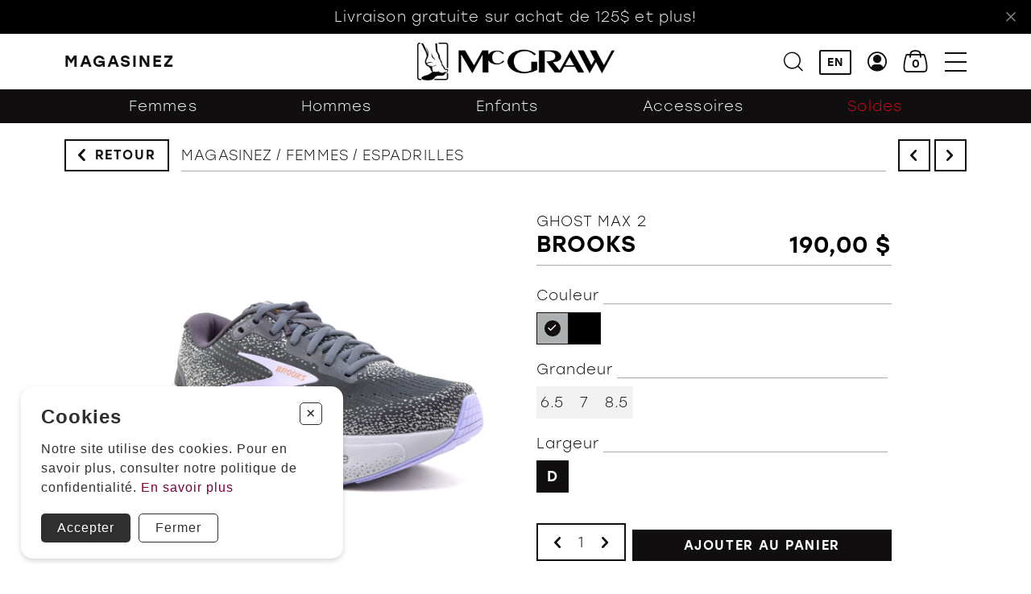

--- FILE ---
content_type: text/html; charset=utf-8
request_url: https://orthesesmcgraw.com/fr/catalogue/femmes/espadrilles/sub_cat/brooks/100-299/color/6-5/d/periode/in_stock/espadrilles-brooks-35042-6139
body_size: 13626
content:
<!DOCTYPE HTML><html xmlns="http://www.w3.org/1999/xhtml" xml:lang="fr" lang="fr" dir="ltr" ><head><meta name='viewport' content='width=device-width, initial-scale=1, maximum-scale=5,viewport-fit=cover'><meta name='google' content='notranslate'><meta http-equiv="Content-Type" content="text/html; charset=utf-8" /><meta name="description" content="Livraison gratuite sur achat de 125$ et plus! Magasinez Fermer Filtres Filtres EN Femmes Hommes Enfants Accessoires Magasinez Orthèses Soldes Marques EN Accueil Magasinez Femmes Hommes Enfants Accessoires Soldes Orthèses Marques Clinique L'équipe À Propos Politiques et conditions d'achat Nous joindre" /><meta name="keywords" content="let,total,data,function,true,paymentrequest,payload,event,secret,―,length,updatemethod,magasinez,res,option,status,address,stripe,stripev3,00 " /><title> GHOST MAX 2 BROOKS PFR </title><link rel="icon" type="image/png" href="//orthesesmcgraw.com/css/img/favicon.png" /><link href="//orthesesmcgraw.com/css/template/mcgraw/cms/global.min.css?1729008823" rel="stylesheet" /><link href="//orthesesmcgraw.com/css/cms/baseContact.min.css?1728313211" rel="stylesheet" /><link href="//orthesesmcgraw.com/css/popup.min.css?1728313213" rel="stylesheet" /><script> var _GOOGLE_KEY = "AIzaSyCRZZ6Qv0jfAgI9fumGA0UBEjLCs0eCkYs"; </script> <script>var _BLOCK_VERSION = "3"; var _UL_CONTENT_APPLY = true; var _PROGSPAY_SECRET = ""; </script><script src="https://cdn.progexpert.com/js/jquery/jquery-3.6.3.min.js" ></script><script src="https://cdn.progexpert.com/js/jquery/ui-1.13.1/jquery-ui.min.js" ></script><script src="https://cdn.progexpert.com/js/jquery/timedatepicker/jquery.datetimepicker.js" ></script> <script async src='https://www.googletagmanager.com/gtag/js?id=G-R24EHDZQ2T'></script> <script> try { window.dataLayer = window.dataLayer || []; function gtag(){dataLayer.push(arguments);} gtag('js', new Date()); gtag('config', 'G-R24EHDZQ2T'); }catch(err) { console.log(err.message); } </script> <script> try { !function(f,b,e,v,n,t,s) {if(f.fbq)return;n=f.fbq=function(){n.callMethod? n.callMethod.apply(n,arguments):n.queue.push(arguments)}; if(!f._fbq)f._fbq=n;n.push=n;n.loaded=!0;n.version='2.0'; n.queue=[];t=b.createElement(e);t.async=!0; t.src=v;s=b.getElementsByTagName(e)[0]; s.parentNode.insertBefore(t,s)}(window,document,'script', 'https://connect.facebook.net/fr_CA/fbevents.js'); fbq('init', '251400431544901'); fbq('track', 'PageView'); }catch(err) { console.log(err.message); } </script> <noscript><img height='1' width='1' src='https://www.facebook.com/tr?id=251400431544901&ev=PageView'&noscript=1' title='Facebook Pixel' alt='Facebook Pixel' /></noscript> <!-- Facebook Pixel Code --> <script> !function(f,b,e,v,n,t,s) {if(f.fbq)return;n=f.fbq=function(){n.callMethod? n.callMethod.apply(n,arguments):n.queue.push(arguments)}; if(!f._fbq)f._fbq=n;n.push=n;n.loaded=!0;n.version='2.0'; n.queue=[];t=b.createElement(e);t.async=!0; t.src=v;s=b.getElementsByTagName(e)[0]; s.parentNode.insertBefore(t,s)}(window,document,'script', 'https://connect.facebook.net/en_US/fbevents.js'); fbq('init', '1762626440491819'); fbq('track', 'PageView'); </script> <noscript> <img height="1" width="1" alt="facebookpixel" src="https://www.facebook.com/tr?id=1762626440491819&ev=PageView &noscript=1"/> </noscript> <!-- End Facebook Pixel Code --> <link rel="canonical" hreflang="fr-ca" href="https://orthesesmcgraw.com/fr/catalogue/femmes/espadrilles/sub_cat/brooks/100-299/color/6-5/d/periode/in_stock/espadrilles-brooks-35042-6139" /><script id="Nschema-org" class="sw-seo schema website" type=application/ld+json >[{"@context":"https:\/\/schema.org","@type":"BreadcrumbList","itemListElement":{"@type":"ListItem","position":1,"item":{"@id":"\/\/orthesesmcgraw.com\/fr\/catalogue","name":"Magasinez"}}},{"@context":"https:\/\/schema.org","@type":"Product","name":"PFR","description":"","image":"https:\/\/orthesesmcgraw.com\/mod\/file\/resizedProductFiles\/resized_35042-1----0-214a944d318748dab6a67651dce28089.jpg","productID":28835,"sku":"GHOST MAX 2","mpn":"GHOST MAX 2","url":"https:\/\/orthesesmcgraw.com\/fr\/catalogue\/femmes\/espadrilles\/sub_cat\/brooks\/100-299\/color\/6-5\/d\/periode\/in_stock\/espadrilles-brooks-35042-6139","brand":{"@type":"Brand","name":"BROOKS","description":"BROOKS -"},"manufacturer":{"@type":"Organization","name":"BROOKS","description":"BROOKS -"},"offers":{"@type":"Offer","priceCurrency":"CAD","availability":"https:\/\/schema.org\/InStock","itemCondition":"https:\/\/schema.org\/NewCondition","price":"190.00","url":"https:\/\/orthesesmcgraw.com\/fr\/catalogue\/femmes\/espadrilles\/sub_cat\/brooks\/100-299\/gris\/6-5\/d\/periode\/28835-gris-6-5\/28835-gris-6-5","seller":{"@type":"Organization","name":"Boutique McGraw"}}},{"@context":"https:\/\/schema.org","@type":"Product","name":"PFA","description":"","image":"https:\/\/orthesesmcgraw.com\/mod\/file\/resizedProductFiles\/resized_36033-1----0-dfe66d0b68f14111a0dbe12828f16326.jpg","productID":35844,"sku":"SIREN EDGE 3 WP","mpn":"SIREN EDGE 3 WP","url":"https:\/\/orthesesmcgraw.com\/fr\/catalogue\/femmes\/espadrilles\/sub_cat\/merrell\/100-299\/color\/6-5\/w\/periode\/in_stock\/espadrilles-merrell-36033-7411","brand":{"@type":"Brand","name":"MERRELL","description":"MERRELL -"},"manufacturer":{"@type":"Organization","name":"MERRELL","description":"MERRELL -"},"offers":{"@type":"Offer","priceCurrency":"CAD","priceValidUntil":"2026-17-31","availability":"https:\/\/schema.org\/InStock","itemCondition":"https:\/\/schema.org\/NewCondition","price":"170.00","url":"https:\/\/orthesesmcgraw.com\/fr\/catalogue\/femmes\/espadrilles\/sub_cat\/merrell\/100-299\/crimson\/6-5\/w\/periode\/35844-crimson-6-5\/35844-crimson-6-5","seller":{"@type":"Organization","name":"Boutique McGraw"}}},{"@context":"https:\/\/schema.org","@type":"Product","name":"PFA","description":"","image":"https:\/\/orthesesmcgraw.com\/mod\/file\/resizedProductFiles\/resized_34595-1----0-903218280e4743979adffbea3bff13b9.jpg","productID":24295,"sku":"TARGHEE IV WP","mpn":"TARGHEE IV WP","url":"https:\/\/orthesesmcgraw.com\/fr\/catalogue\/femmes\/espadrilles\/sub_cat\/keen\/100-299\/color\/6-5\/m\/periode\/in_stock\/espadrilles-keen-34595-3235","brand":{"@type":"Brand","name":"KEEN","description":"KEEN -"},"manufacturer":{"@type":"Organization","name":"KEEN","description":"KEEN -"},"offers":{"@type":"Offer","priceCurrency":"CAD","priceValidUntil":"2026-17-31","availability":"https:\/\/schema.org\/InStock","itemCondition":"https:\/\/schema.org\/NewCondition","price":"200.00","url":"https:\/\/orthesesmcgraw.com\/fr\/catalogue\/femmes\/espadrilles\/sub_cat\/keen\/100-299\/gris\/6-5\/m\/periode\/24295-gris-6-5\/24295-gris-6-5","seller":{"@type":"Organization","name":"Boutique McGraw"}}},{"@context":"https:\/\/schema.org","@type":"Product","name":"PFR","description":"","image":"https:\/\/orthesesmcgraw.com\/mod\/file\/resizedProductFiles\/resized_35716-1----0-3c234fbd55da459698f987375affd650.jpg","productID":33506,"sku":"GEL-EXCITE 10","mpn":"GEL-EXCITE 10","url":"https:\/\/orthesesmcgraw.com\/fr\/catalogue\/femmes\/espadrilles\/sub_cat\/asics\/100-299\/color\/6\/m\/periode\/in_stock\/espadrilles-asics-35716-6981","brand":{"@type":"Brand","name":"ASICS","description":"ASICS - Asics, une marque synonyme d'excellence et d'innovation, offre des chaussures qui incarnent la fusion parfaite de la science et du style. Chaque paire est le r\u00e9sultat de recherches m\u00e9ticuleuses et d'une ing\u00e9nierie avanc\u00e9e, visant \u00e0 optimiser la performance et le confort. Que vous soyez un"},"manufacturer":{"@type":"Organization","name":"ASICS","description":"ASICS - Asics, une marque synonyme d'excellence et d'innovation, offre des chaussures qui incarnent la fusion parfaite de la science et du style. Chaque paire est le r\u00e9sultat de recherches m\u00e9ticuleuses et d'une ing\u00e9nierie avanc\u00e9e, visant \u00e0 optimiser la performance et le confort. Que vous soyez un"},"offers":{"@type":"Offer","priceCurrency":"CAD","priceValidUntil":"2026-17-31","availability":"https:\/\/schema.org\/InStock","itemCondition":"https:\/\/schema.org\/NewCondition","price":"120.00","url":"https:\/\/orthesesmcgraw.com\/fr\/catalogue\/femmes\/espadrilles\/sub_cat\/asics\/100-299\/blanc\/6\/m\/periode\/33506-blanc-6\/33506-blanc-6","seller":{"@type":"Organization","name":"Boutique McGraw"}}},{"@context":"https:\/\/schema.org","@type":"Product","name":"PFR","description":"","image":"https:\/\/orthesesmcgraw.com\/mod\/file\/resizedProductFiles\/resized_35964-1----0-21d6083cf65b40b6ab1128872e32933a.jpg","productID":35436,"sku":"GT-1000 14","mpn":"GT-1000 14","url":"https:\/\/orthesesmcgraw.com\/fr\/catalogue\/femmes\/espadrilles\/sub_cat\/asics\/100-299\/color\/6-5\/m\/periode\/in_stock\/espadrilles-asics-35964-7329","brand":{"@type":"Brand","name":"ASICS","description":"ASICS - Asics, une marque synonyme d'excellence et d'innovation, offre des chaussures qui incarnent la fusion parfaite de la science et du style. Chaque paire est le r\u00e9sultat de recherches m\u00e9ticuleuses et d'une ing\u00e9nierie avanc\u00e9e, visant \u00e0 optimiser la performance et le confort. Que vous soyez un"},"manufacturer":{"@type":"Organization","name":"ASICS","description":"ASICS - Asics, une marque synonyme d'excellence et d'innovation, offre des chaussures qui incarnent la fusion parfaite de la science et du style. Chaque paire est le r\u00e9sultat de recherches m\u00e9ticuleuses et d'une ing\u00e9nierie avanc\u00e9e, visant \u00e0 optimiser la performance et le confort. Que vous soyez un"},"offers":{"@type":"Offer","priceCurrency":"CAD","priceValidUntil":"2026-17-31","availability":"https:\/\/schema.org\/InStock","itemCondition":"https:\/\/schema.org\/NewCondition","price":"150.00","url":"https:\/\/orthesesmcgraw.com\/fr\/catalogue\/femmes\/espadrilles\/sub_cat\/asics\/100-299\/blanc\/6-5\/m\/periode\/35436-blanc-6-5\/35436-blanc-6-5","seller":{"@type":"Organization","name":"Boutique McGraw"}}}]</script> <meta property="og:type" class="sw-seo og info-product" content="product"> <meta property="og:title" class="sw-seo og info-product" content="PFR"> <meta property="og:image" class="sw-seo og info-product" content="//orthesesmcgraw.com/mod/file/resizedProductFiles/resized_35042-1----0-214a944d318748dab6a67651dce28089.jpg"> <meta property="og:description" class="sw-seo og info-product" content=""> <meta property="og:url" class="sw-seo og info-product" content="//orthesesmcgraw.com/fr/catalogue/femmes/espadrilles/sub_cat/brooks/100-299/gris/6-5/d/periode/28835-gris-6-5/28835-gris-6-5"> <meta property="product:price:amount" class="sw-seo og info-product" content="190.00"> <meta property="product:price:currency" class="sw-seo og info-product" content="CAD"> <meta property="og:site_name" class="sw-seo og info-product" content=""> <meta property="business:contact_data:info-product" class="sw-seo og info-product" content="Sample Contact data: https://orthesesmcgraw.com/fr/" /> <meta name="twitter:card" class="sw-seo og info-product" content="summary"> <meta name="twitter:site" class="sw-seo og info-product" content="//orthesesmcgraw.com/fr/catalogue/femmes/espadrilles/sub_cat/brooks/100-299/gris/6-5/d/periode/28835-gris-6-5/28835-gris-6-5"> <meta name="twitter:description" class="sw-seo og info-product" content=""> <meta name="twitter:title" class="sw-seo og info-product" content="PFR"> <meta name="twitter:image" class="sw-seo og info-product" content="//orthesesmcgraw.com/mod/file/resizedProductFiles/resized_35042-1----0-214a944d318748dab6a67651dce28089.jpg"> <meta property="twitter:description" class="sw-seo twitter" content="" /><meta property="twitter:card" class="sw-seo twitter" content="summary" /><meta property="twitter:site" class="sw-seo twitter" content="Boutique McGraw" /><meta property="twitter:url" class="sw-seo twitter" content="https://orthesesmcgraw.com/" /><meta property="twitter:title" class="sw-seo twitter" content=" | Boutique McGraw" /><meta property="twitter:image" class="sw-seo twitter" content="https://orthesesmcgraw.com/css/img/logo.png" /><meta property="og:description" class="sw-seo og" content="" /><meta property="og:title" class="sw-seo og" content=" | Boutique McGraw" /><meta property="og:type" class="sw-seo og" content="business.business" /><meta property="og:url" class="sw-seo og" content="https://orthesesmcgraw.com/" /><meta property="og:image" class="sw-seo og" content="https://orthesesmcgraw.com/css/img/logo.png" /><meta property="og:site_name" class="sw-seo og" content="<b>Sans frais</b>" /><meta property="business:contact_data:phone_number" class="sw-seo business" content="Sample Contact data: 18005613001" /><style >#menu_Support { display: none; }</style><link rel='dns-prefetch' href='//cdn.progexpert.com/' /></head><body id='body' class="orthesesmcgraw-com catalogue__active--filter"> <script src="//orthesesmcgraw.com/js/min/js-jquery.zoom.min.js?1646251268" ></script><script src="//orthesesmcgraw.com/js/min/js_template-product.min.js?1718626897" ></script><script src="//orthesesmcgraw.com/js/min/mod_template_mcgraw_store_js-product.min.js?1703078687" ></script><script src="//orthesesmcgraw.com/js/min/mod_store_js-product.min.js?1679942366" ></script><script src="//orthesesmcgraw.com/js/min/mod_template_mcgraw_js_sw-software.min.js?1725904316" ></script><script src="//orthesesmcgraw.com/js/min/js_sw-sw_script.min.js?1701795217" ></script><script src="//orthesesmcgraw.com/js/min/js_sw-sw.min.js?1717684579" ></script><link href="//orthesesmcgraw.com/css/template/mcgraw/store/product.min.css?1728313213" rel="stylesheet" /><script src="//cdn.progexpert.com/js/loadcss.js" ></script><div class="js-reveal sw-header" data-section="header" ><div class="header__nav bg__white as-start" ><div class="header__banner reveal txt__center grid" ><div class="header__banner--wrapper grid" ><div class="color__white header__banner--txt" ><p >Livraison gratuite sur achat de 125$ et plus!</p></div><button class="icon-cancel" data-click='click-1419299192696b4265378188.64122400' ></button></div></div><div class="grid__wrapper--default header__nav--wrapper grid ai-center reveal" ><div class="header__nav--left" ><div class="header__btn--action grid ai-center" ><a href="javascript:" data-toggle="toggle-shopping-menu" data-target="body" class="txt__uppercase txt__bold header__shopping--btn grid ji-start js-start" rel="nofollow" title="Magasinez" hreflang="fr"><span class="header__shopping--open" >Magasinez</span><span class="header__shopping--close ai-center grid" >Fermer</span></a></div><div class="header__filter--btn" ><button class="btn bg white grid ai-center catalogue__filter--btn" data-toggle="catalogue__left--toggle" data-target="body" title="Filtres"><span class="catalogue__filter--label" >Filtres</span><span class="catalogue__filter--label hide" >Filtres</span></button></div></div><div class="header__nav--center" ><a href="//orthesesmcgraw.com/fr/" class="header__logo--wrapper grid ai-center" rel="dofollow" title="Boutique McGraw" hreflang="fr"><img src="//orthesesmcgraw.com/css/img/logo-black.png?1676550802" class="header__logo header__logo--black show-md" alt="Boutique McGraw" title="Boutique McGraw" /><img src="//orthesesmcgraw.com/css/img/logo-black-small.png?1676640442" class="header__logo header__logo--black header__logo--small hide-md" alt="Boutique McGraw" title="Boutique McGraw" /><img src="//orthesesmcgraw.com/css/img/logo-white.png?1676550804" class="header__logo header__logo--white show-md" alt="Boutique McGraw" title="Boutique McGraw" /><img src="//orthesesmcgraw.com/css/img/logo-white-small.png?1676641899" class="header__logo header__logo--white header__logo--small hide-md" alt="Boutique McGraw" title="Boutique McGraw" /></a></div><div class="header__nav--right" ><ul class="grid jc-end ai-center" ><li ><button class="icon-search" data-click='click-928875897696b426537ea19.15968290' title="Recherche"></button></li><li class="show-md" ><a href="//orthesesmcgraw.com/en/catalog/women/sneakers/sub_cat/brooks/100-299/gray/6-5/d/periode/28835-gray-6-5/28835-gray-6-5" data-lg="en_US" class="no-nav header__lang txt__uppercase txt__bold color__black" rel="dofollow" title="EN" hreflang="fr">EN</a></li><li class="show-md" ><a href="javascript:" class="icon-user" data-click='click-1260844786696b426537e743.96665304' rel="nofollow" title="Profil" hreflang="fr"></a></li><li ><a href="//orthesesmcgraw.com/fr/cart" class="header__cart-btn grid pi-center js-open-cart no-nav js-async" data-section="CartHeader" data-sw='sw-500992241696b426537ea64.37251188' rel="dofollow" title="Panier" hreflang="fr"></a></li><li ><button class="icon-menu" data-toggle="toggle-menu" data-target="body" title="Menu"></button></li></ul></div></div></div><div class="header__shopping p-b-2" ><div class="grid__wrapper--default header__shopping--wrapper p-y-2 pi-center" ><div class="grid__wrapper--small span-12" ><div class="sw-block js-reveal default-theme shopping-menu" ><div class="grid__wrapper grid__wrapper--full align-top ai-start" ><ul class="span-12 grid grid__wrapper--full header__shopping--menu" ><li class="span-3" ><a href="//chaussuresmcgraw.com/fr/catalogue/femmes" class="grid ji-center" rel="dofollow" title="Femmes " hreflang="fr"><div class="header__shopping--image" ><img src="//orthesesmcgraw.com/mod/file/SubBlockImage/b6d767d2f8ed5d21a44b0e5886680cb9.jpg?1741886887" alt="Boutique McGraw" title="Boutique McGraw" /></div><span class="m-t-1 color__white txt__uppercase txt__bold" >Femmes </span></a></li><li class="span-3" ><a href="//chaussuresmcgraw.com/fr/catalogue/hommes" class="grid ji-center" rel="dofollow" title="Hommes " hreflang="fr"><div class="header__shopping--image" ><img src="//orthesesmcgraw.com/mod/file/SubBlockImage/37693cfc748049e45d87b8c7d8b9aacd.jpg?1741886901" alt="Boutique McGraw" title="Boutique McGraw" /></div><span class="m-t-1 color__white txt__uppercase txt__bold" >Hommes </span></a></li><li class="span-3" ><a href="//chaussuresmcgraw.com/fr/catalogue/enfants" class="grid ji-center" rel="dofollow" title="Enfants " hreflang="fr"><div class="header__shopping--image" ><img src="//orthesesmcgraw.com/mod/file/SubBlockImage/1ff1de774005f8da13f42943881c655f.jpg?1741886916" alt="Boutique McGraw" title="Boutique McGraw" /></div><span class="m-t-1 color__white txt__uppercase txt__bold" >Enfants </span></a></li><li class="span-3" ><a href="//chaussuresmcgraw.com/fr/catalogue/accessoires" class="grid ji-center" rel="dofollow" title="Accessoires " hreflang="fr"><div class="header__shopping--image" ><img src="//orthesesmcgraw.com/mod/file/SubBlockImage/8e296a067a37563370ded05f5a3bf3ec.jpg?1725911850" alt="Boutique McGraw" title="Boutique McGraw" /></div><span class="m-t-1 color__white txt__uppercase txt__bold" >Accessoires </span></a></li></ul><div class="header__shopping--sub-menu grid ji-center span-12 m-t-4" ><a href="//orthesesmcgraw.com/fr/catalogue" class="btn bg" rel="dofollow" title="Magasinez" hreflang="fr">Magasinez</a><ul class="m-t-2 grid ai-center" ><li ><a href="https://chaussuresmcgraw.com/fr/catalogue/ortheses" class="color__white txt__uppercase txt__bold" rel="nofollow" title="Orth&egrave;ses " hreflang="fr">Orth&egrave;ses </a></li><li ><a href="//chaussuresmcgraw.com/fr/catalogue/soldes" class="color__white txt__uppercase txt__bold" rel="dofollow" title="Soldes " hreflang="fr">Soldes </a></li><li ><a href="//chaussuresmcgraw.com/fr/nos-marques" class="color__white txt__uppercase txt__bold" rel="dofollow" title="Marques " hreflang="fr">Marques </a></li></ul></div></div></div></div></div></div><div class="header__menu bg__black p-2 js-end" ><div class="header__menu--header grid ai-center p-b-2" ><a href="//orthesesmcgraw.com/fr/" class="header__logo--wrapper js-start" rel="dofollow" title="Boutique McGraw" hreflang="fr"><img src="//orthesesmcgraw.com/css/img/logo-white-small.png?1676641899" class="header__logo header__logo--small hide-md" alt="Boutique McGraw" title="Boutique McGraw" /><img src="//orthesesmcgraw.com/css/img/logo-white.png?1676550804" class="header__logo show-md" alt="Boutique McGraw" title="Boutique McGraw" /></a><p class="hide-md" ><a href="//orthesesmcgraw.com/en/catalog/women/sneakers/sub_cat/brooks/100-299/gray/6-5/d/periode/28835-gray-6-5/28835-gray-6-5" data-lg="en_US" class="no-nav header__lang txt__uppercase txt__bold color__black" rel="dofollow" title="EN" hreflang="fr">EN</a></p><button class="icon-cancel" data-toggle="toggle-menu" data-target="body" title="Fermer"></button></div><ul class="header__menu--list grid m-t-4" ><li ><a href="//orthesesmcgraw.com/fr/accueil" data-current="menu" class=" txt__uppercase txt__bold" rel="dofollow" title="Chaussures McGraw - Chaussures de Qualité pour Femmes, Hommes et Enfants" hreflang="fr">Accueil</a></li><li ><a href="https://chaussuresmcgraw.com/fr/catalogue" data-current="menu" class=" txt__uppercase txt__bold" rel="nofollow" title="Nouveautés Chaussures - Hommes, Femmes, Enfants | McGraw" hreflang="fr">Magasinez</a><div class="header__menu--sub-menu" ><ul class="grid" ><li ><a href="https://chaussuresmcgraw.com/fr/catalogue/femmes" data-current="menu" class="" rel="nofollow" title="Nouveautés Chaussures - Hommes, Femmes, Enfants | McGraw" hreflang="fr">Femmes</a></li><li ><a href="https://chaussuresmcgraw.com/fr/catalogue/hommes" data-current="menu" class="" rel="nofollow" title="Nouveautés Chaussures - Hommes, Femmes, Enfants | McGraw" hreflang="fr">Hommes</a></li><li ><a href="https://chaussuresmcgraw.com/fr/catalogue/enfants" data-current="menu" class="" rel="nofollow" title="Nouveautés Chaussures - Hommes, Femmes, Enfants | McGraw" hreflang="fr">Enfants</a></li><li ><a href="https://chaussuresmcgraw.com/fr/catalogue/accessoires" data-current="menu" class="" rel="nofollow" title="Nouveautés Chaussures - Hommes, Femmes, Enfants | McGraw" hreflang="fr">Accessoires</a></li><li ><a href="https://chaussuresmcgraw.com/fr/catalogue/soldes" data-current="menu" class="" rel="nofollow" title="Nouveautés Chaussures - Hommes, Femmes, Enfants | McGraw" hreflang="fr">Soldes</a></li><li ><a href="https://chaussuresmcgraw.com/fr/catalogue/ortheses" data-current="menu" class="" rel="nofollow" title="Nouveautés Chaussures - Hommes, Femmes, Enfants | McGraw" hreflang="fr">Orthèses</a></li></ul></div></li><li ><a href="//orthesesmcgraw.com/fr/nos-marques" data-current="menu" class=" txt__uppercase txt__bold" rel="dofollow" title="Marques | Boutique McGraw" hreflang="fr">Marques</a></li><li ><a href="//orthesesmcgraw.com/fr/clinique" data-current="menu" class=" txt__uppercase txt__bold" rel="dofollow" title="Clinique | Boutique McGraw" hreflang="fr">Clinique</a><div class="header__menu--sub-menu" ><ul class="grid" ><li ><a href="//orthesesmcgraw.com/fr/notre-equipe" data-current="menu" class="" rel="dofollow" title="Clinique | Boutique McGraw" hreflang="fr">L'équipe</a></li></ul></div></li><li ><a href="https://chaussuresmcgraw.com/fr/a-propos" data-current="menu" class=" txt__uppercase txt__bold" rel="nofollow" title="À Propos de Chaussures McGraw - Qualité et Expertise Locale" hreflang="fr">À Propos</a><div class="header__menu--sub-menu" ><ul class="grid" ><li ><a href="//orthesesmcgraw.com/fr/nos-politiques-d-achat" data-current="menu" class="" rel="dofollow" title="À Propos de Chaussures McGraw - Qualité et Expertise Locale" hreflang="fr">Politiques et conditions d'achat</a></li></ul></div></li><li ><a href="//orthesesmcgraw.com/fr/nous-joindre" data-current="menu" class=" txt__uppercase txt__bold" rel="dofollow" title="Nous joindre" hreflang="fr">Nous joindre</a></li></ul><div class="header__menu--account hide-md p-t-3 m-t-3 txt__center" ><a href="javascript:" class="btn bg ai-center" data-click='click-1435671667696b426537e7f1.66859706' rel="nofollow" title="Mon compte" hreflang="fr">Mon compte</a></div></div></div><div id="product" data-section="PageContent" class="sw-content" data-template="mcgraw" ><div data-section="TopProduct" class="product__top" ><div class="product__nav grid__wrapper--large color__black--bg js-reveal reveal" ><div class="start-2 end-14 grid product__nav--wrapper child-reveal" ><div class="product__nav--left hide-md js-start" ><a href="javascript:" class="product__nav--back btn arrow bg white js-back grid ai-center" rel="nofollow" hreflang="fr">Retour</a></div><div class="product__nav--center show-md grid__wrapper--small" ><div class="span-12" ><div class="grid" ><ul> <li><a href="https://chaussuresmcgraw.com/fr/catalogue/femmes">Femmes</a></li> <li><a href="https://chaussuresmcgraw.com/fr/catalogue/hommes">Hommes</a></li> <li><a href="https://chaussuresmcgraw.com/fr/catalogue/enfants">Enfants</a></li> <li><a href="https://chaussuresmcgraw.com/fr/catalogue/accessoires">Accessoires</a></li> <li><a href="https://chaussuresmcgraw.com/fr/catalogue/soldes"><span style="color:#de001e;">Soldes</span></a></li> </ul> </div></div></div><div class="product__nav--right hide-md js-end" ><ul class="grid product__nav--list" ><li ><button title="Précédent" class="icon-left product__nav--btn grid pc-center color__white--bg js-sw-click" data-sw='sw-860851743696b4264c69ea0.50912119' ></button></li><li ><button title="Suivant" class="icon-right product__nav--btn grid pc-center color__white--bg js-sw-click" data-sw='sw-824586224696b4264c69f12.19281728' ></button></li></ul></div></div></div><div class="grid__wrapper--default m-t-1 js-reveal" ><div class="span-12 child-reveal grid product__breadcrumb--wrapper" ><div class="product__breadcrumb--left show-md" ><a href="javascript:" class="product__nav--back btn arrow bg white js-back grid ai-center" rel="nofollow" hreflang="fr">Retour</a></div><div class="product__breadcrumb--center as-md-end" ><ul class="product__breadcrumb breadcrumb txt__uppercase color__black child-reveal" ><li ><a href="//orthesesmcgraw.com/fr/catalogue" class="color__black" rel="dofollow" title="Magasinez" hreflang="fr">Magasinez</a></li><li ><a href="//orthesesmcgraw.com/fr/catalogue/femmes" class="color__black" rel="dofollow" title="Femmes" hreflang="fr">Femmes</a></li><li ><a href="//orthesesmcgraw.com/fr/catalogue/femmes/espadrilles" class="color__black" rel="dofollow" title="Espadrilles" hreflang="fr">Espadrilles</a></li></ul></div><div class="product__breadcrumb--right show-md" ><ul class="grid product__nav--list" ><li ><a href="" class="icon-left product__nav--btn grid pc-center color__white--bg" data-sw='sw-1423041034696b4264c69f89.73103703' rel="dofollow" hreflang="fr"></a></li><li ><a href="" class="icon-right product__nav--btn grid pc-center color__white--bg" data-sw='sw-2097642468696b4264c69fd6.99323147' rel="dofollow" hreflang="fr"></a></li></ul></div></div></div></div><div class="grid__wrapper--default m-lg-t-4 m-b-2" ><div data-section="ImageProduct" class="product__image m-t-2 m-lg-r-2 m-lg-t-0 span-12 start-lg-2 end-lg-7" ><div class="product__image--wrapper grid child-reveal js-reveal" ><div class="product__image--main grid pc-center" ><img src="//orthesesmcgraw.com/mod/file/resizedProductFiles/resized_35042-1----0-214a944d318748dab6a67651dce28089.jpg" alt="PFR" title="PFR" /></div></div></div><div data-section="InfoProduct" class="product__info m-b-3 m-t-2 m-lg-t-0 m-lg-l-2 span-12 start-lg-7 end-lg-12" ><div class="js-reveal child-reveal" ><div class="product__info--header ac-start ai-start grid ac-lg-end" ><div class="product__info--name as-lg-end" ><h1 class="style-6" >GHOST MAX 2</h1><p class="txt__uppercase txt__bold style-4" >BROOKS</p></div><p class="product__price style-4 jc-end as-lg-end txt__bold txt__right" ><span class="product__price--regular" >190,00 $</span></p></div><div class="product__option grid m-t-2" ><p class="product__option--label grid ac-end style-6" >Couleur</p><ul class="product__option--list product__color--list" ><li data-tooltip="GRIS" ><a href="javascript:" data-current="color" data-current="color" data-sw='sw-517692958696b4264df1ca6.77272544' class="current product__option--active js-sw-click product__option--color grid pc-center" style="background-color: #aeb1b1;" rel="nofollow" title="GRIS" hreflang="fr"><span class="hide" >GRIS</span></a></li><li data-tooltip="NOIR" ><a href="javascript:" data-current="color" data-sw='sw-11652220696b4264dff344.27015960' class=" js-sw-click disabled product__option--color grid pc-center" style="background-color: #000000;" rel="nofollow" title="NOIR" hreflang="fr"><span class="hide" >NOIR</span></a></li></ul></div><div class="product__option grid m-t-1 " ><p class="product__option--label product__option--label-extra grid ac-end style-6" ><span >Grandeur</span></p><ul class="product__option--list product__size--list" ><li ><a href="javascript:" data-current="size" class=" js-sw-click product__option--size grid pc-center" data-sw='sw-1856230808696b4264e066f6.92349610' rel="nofollow" title="6.5" hreflang="fr">6.5</a></li><li ><a href="javascript:" data-current="size" class=" js-sw-click product__option--size grid pc-center" data-sw='sw-1209676171696b4264e0b703.96449256' rel="nofollow" title="7" hreflang="fr">7</a></li><li ><a href="javascript:" data-current="size" class=" js-sw-click product__option--size grid pc-center" data-sw='sw-1591536757696b4264e10407.94685267' rel="nofollow" title="8.5" hreflang="fr">8.5</a></li></ul></div><div class="product__option grid m-t-1 " ><p class="product__option--label product__option--label-extra grid ac-end style-6" ><span >Largeur</span></p><ul class="product__option--list product__size--list" ><li ><a href="javascript:" data-current="width" class=" current js-sw-click product__option--width grid pc-center" data-sw='sw-619683193696b4264e12475.25034433' rel="nofollow" title="D" hreflang="fr">D</a></li></ul></div><div class="product__option grid m-t-3" ><form id="product-add-form" method="POST" class="js-add-product-form grid product__form" data-product="28835" data-sw='sw-1457298441696b4264c66352.40274068' ><div class="grid product__qty ai-center" ><div class="product__qty--inner grid ac-center" ><button data-action="remove" data-interval="1" data-digits="0" title="Enlever" class="icon-left js-start m-l-1" ></button><input type="text" name="qty" id="qty" value="1" min="1" class="txt__center required js-sw-submit-child" /><button data-action="add" data-interval="1" data-digits="0" title="Ajouter" class="icon-right js-end m-r-1" ></button></div></div><div class="product__form--controls grid" ><div class="product__quick-payment--wrapper" ><div class="product__quick-payment--blocker js-check-qty " ></div><div class="stripe__btn no-size js-select-size" ><div id="stripe-button-element" ></div><script > var stripeV3, paymentModeEv, usingStripeButton, temp_stripe3_paymentintent_secret; $(window).ready(function () { loadJsACss(['https://js.stripe.com/v3/'],function() { stripeV3 = Stripe('pk_live_51OHSF9K9pKdDbFlUSpGWfRuS6wGBaek6fzAprXCNt1PKcdB19go7m8Ot7Ne1ofsslRGaAbTA0s0ZNSxcqtSwg02300gQKktgl9'); function initStripe3Buttons () { temp_stripe3_paymentintent_secret = 'pi_3SqUU5K9pKdDbFlU1YqUkI1l_secret_IieD3PmXVxOZXEJbhfuRY9pfo'; let style= {"base":{"color":"black"},"paymentRequestButton":{"type":"buy","height":"64px"}}; $('#stripe-button-element').css('width','150px'); console.log('initStripe3Buttons'); let paymentRequest = stripeV3.paymentRequest({ country: 'CA', currency: 'cad', total: { label: 'Total', amount: 19000 }, requestPayerName: true, requestShipping: true, requestPayerEmail: true, requestPayerPhone: true }); paymentRequest.on('shippingaddresschange', function (event){ let updateMethod = event.updateWith; let address = event.shippingAddress; console.log(event); sw({a: 'GetShippingMethodsExpressSingle', path: 'Cart',for: 'shippingaddresschange' , address: address, idProduct: '28835', secret: temp_stripe3_paymentintent_secret }, function (data){ data = JSON.parse(data); let rates = data.rates; let total = data.total; if(data.error === true){ updateMethod({status: 'invalid_shipping_address'}); return; } if(rates.length === 0){ updateMethod({status: 'invalid_shipping_address'}); }else{ let payload = {status: 'success', shippingOptions: rates}; if(total){ payload.total = total; } updateMethod(payload); } }); }); paymentRequest.on('shippingoptionchange', function (event){ let updateMethod = event.updateWith; let option = event.shippingOption; sw({a: 'GetShippingMethodsExpressSingle', path: 'Cart', for: 'shippingoptionchange', option: option, idProduct: '28835' , secret: temp_stripe3_paymentintent_secret }, function (data){ data = JSON.parse(data); let total = data.total; let payload = {status: 'success'}; if(total){ payload.total = total; }else{ payload = {status: 'fail'}; } updateMethod(payload); }); }); let elements = stripeV3.elements(); elements.update({locale: 'fr'}); let buttons = elements.create('paymentRequestButton', { paymentRequest: paymentRequest, style: style }); paymentRequest.canMakePayment().then(function (res){ console.log(res); if(res){ console.log(res); $('.external-payment').show(); $('.payment__button.solo').removeClass('solo'); buttons.mount('#stripe-button-element'); paymentRequest.on('paymentmethod', function (ev){ usingStripeButton = true; paymentModeEv = ev; if($('.size-wrapper').length && !$('.size-wrapper a.current').length) { paymentModeEv.complete('success'); throwMessage(traduction['select_qty'],true,'qty-error'); return; } loadingOverlay(traduction['pending_payment']); prevent_loading = true; sw({'path':'Cart','a':'InventoryCheckup','SingleItem': 28835, 'source': (res.applePay ? 'apple' : 'google') }); }); } }); if ($('.product__option--list.product__size--list li').length > 0 && !$('.product__option--list.product__size--list li a.current').length) { }else{ $('.js-check-qty #blocker').remove(); } } if(typeof stripeV3 !== 'undefined'){ if($('#stripe-button-element').length > 0){ setTimeout(function(){ initStripe3Buttons(); },1000); } } }); });</script></div></div><button class="btn bg grid ac-center" title="Ajouter au panier" >Ajouter au panier</button></div></form></div><div class="product__disponibility m-t-3" ><h2 class="txt__uppercase txt__bold m-b-1 style-6" >Disponibilit&eacute; en magasin</h2><ul class="product__disponibility--list" ><li class="product__disponibility--item grid ai-center product__disponibility--available" ><p class="txt__uppercase" >Tracadie</p></li><li class="product__disponibility--item grid ai-center product__disponibility--unavailable" ><p class="txt__uppercase" >Caraquet</p></li><li class="product__disponibility--item grid ai-center product__disponibility--unavailable" ><p class="txt__uppercase" >Bathurst</p></li></ul></div><div class="product__description m-t-3" ><h2 class="txt__uppercase txt__bold m-b-1 style-6" >Description</h2><div class="sw-text" ><div class="sw-text" ></div><div ><div class="sw-text" ></div></div><div ><div class="sw-text" ></div></div><p >Marque : BROOKS</p><p >Sku : 120420-005-GRIS</p><p >Code : 35042</p></div></div></div></div></div><div data-section="RelatedProduct" class="product__related grid__wrapper--large color__light-gray--bg p-y-4 js-reveal reveal" ><div class="start-2 end-14 js-reveal child-reveal" ><h3 class="txt__separator--center grid" >D&#039;autres produits qui pourraient vous int&eacute;ressez</h3><ul class="product__list grid js-reveal reveal m-t-3" ><li class="product ac-start grid js-reveal reveal" ><div class="product__wrapper ac-end grid" ><div class="product__preview grid span-2 m-b-1" ><img src="//orthesesmcgraw.com/mod/file/resizedProductFiles/resized_36033-1----0-dfe66d0b68f14111a0dbe12828f16326.jpg" class="product__preview--image row-1 start-1 end-2" alt="PFA - SIREN EDGE 3 WP - MERRELL" title="PFA - SIREN EDGE 3 WP - MERRELL" /></div><p class="product__brand txt__uppercase txt__bold span-2" >MERRELL</p><p class="product__sku" >SIREN EDGE 3 WP</p><p class="product__price grid js-end jc-end txt__bold" ><span class="product__price--regular" >170,00 $</span></p></div><a href="//orthesesmcgraw.com/fr/catalogue/femmes/espadrilles/sub_cat/merrell/100-299/crimson/6-5/w/periode/35844-crimson-6-5/35844-crimson-6-5" class="product__link grid" data-label="Voir +" rel="dofollow" title="PFA - SIREN EDGE 3 WP - MERRELL" hreflang="fr"></a></li><li class="product ac-start grid js-reveal reveal" ><div class="product__wrapper ac-end grid" ><div class="product__preview grid span-2 m-b-1" ><img src="//orthesesmcgraw.com/mod/file/resizedProductFiles/resized_34595-1----0-903218280e4743979adffbea3bff13b9.jpg" class="product__preview--image row-1 start-1 end-2" alt="PFA - TARGHEE IV WP - KEEN" title="PFA - TARGHEE IV WP - KEEN" /></div><p class="product__brand txt__uppercase txt__bold span-2" >KEEN</p><p class="product__sku" >TARGHEE IV WP</p><p class="product__price grid js-end jc-end txt__bold" ><span class="product__price--regular" >200,00 $</span></p></div><a href="//orthesesmcgraw.com/fr/catalogue/femmes/espadrilles/sub_cat/keen/100-299/gris/6-5/m/periode/24295-gris-6-5/24295-gris-6-5" class="product__link grid" data-label="Voir +" rel="dofollow" title="PFA - TARGHEE IV WP - KEEN" hreflang="fr"></a></li><li class="product ac-start grid js-reveal reveal" ><div class="product__wrapper ac-end grid" ><div class="product__preview grid span-2 m-b-1" ><img src="//orthesesmcgraw.com/mod/file/resizedProductFiles/resized_35716-1----0-3c234fbd55da459698f987375affd650.jpg" class="product__preview--image row-1 start-1 end-2" alt="PFR - GEL-EXCITE 10 - ASICS" title="PFR - GEL-EXCITE 10 - ASICS" /></div><p class="product__brand txt__uppercase txt__bold span-2" >ASICS</p><p class="product__sku" >GEL-EXCITE 10</p><p class="product__price grid js-end jc-end txt__bold" ><span class="product__price--regular" >120,00 $</span></p></div><a href="//orthesesmcgraw.com/fr/catalogue/femmes/espadrilles/sub_cat/asics/100-299/blanc/6/m/periode/33506-blanc-6/33506-blanc-6" class="product__link grid" data-label="Voir +" rel="dofollow" title="PFR - GEL-EXCITE 10 - ASICS" hreflang="fr"></a></li><li class="product ac-start grid js-reveal reveal" ><div class="product__wrapper ac-end grid" ><div class="product__preview grid span-2 m-b-1" ><img src="//orthesesmcgraw.com/mod/file/resizedProductFiles/resized_35964-1----0-21d6083cf65b40b6ab1128872e32933a.jpg" class="product__preview--image row-1 start-1 end-2" alt="PFR - GT-1000 14 - ASICS" title="PFR - GT-1000 14 - ASICS" /></div><p class="product__brand txt__uppercase txt__bold span-2" >ASICS</p><p class="product__sku" >GT-1000 14</p><p class="product__price grid js-end jc-end txt__bold" ><span class="product__price--regular" >150,00 $</span></p></div><a href="//orthesesmcgraw.com/fr/catalogue/femmes/espadrilles/sub_cat/asics/100-299/blanc/6-5/m/periode/35436-blanc-6-5/35436-blanc-6-5" class="product__link grid" data-label="Voir +" rel="dofollow" title="PFR - GT-1000 14 - ASICS" hreflang="fr"></a></li></ul></div></div></div><div class="js-reveal sw-footer" data-section="footer" ><div class="grid__wrapper--default color__white reveal" ><div class="footer__top p-y-2 ai-center grid span-12 child-reveal" ><div class="footer__top--left grid span-2 ji-center ji-md-start" ><a href="javascript:" class="btn border white" data-toggle="toggle-shopping-menu" data-target="body" rel="nofollow" hreflang="fr">Magasinez</a></div><div class="footer__top--center grid ji-center ji-md-end span-2 span-md-1 p-md-b-0 m-md-b-0" ><a href="//orthesesmcgraw.com/fr/" rel="dofollow" title="Boutique McGraw" hreflang="fr"><img src="//orthesesmcgraw.com/css/img/logo-white.png?1676550804" class="footer__logo" alt="Boutique McGraw" title="Boutique McGraw" /></a></div><div class="footer__top--right" ><ul class="grid ai-center jc-end footer__social" ></ul></div></div><div class="footer__center grid p-y-2 p-md-y-3 span-12" ><div class="footer__center--left txt__center grid" ><ul class="txt__uppercase grid ac-between child-reveal js-center js-md-start" ><li ><a href="//orthesesmcgraw.com/fr/accueil" class="txt__bold" rel="dofollow" title="Accueil" hreflang="fr">Accueil</a></li><li ><a href="https://chaussuresmcgraw.com/fr/catalogue" class="txt__bold" rel="nofollow" title="Magasinez" hreflang="fr">Magasinez</a></li><li ><a href="//orthesesmcgraw.com/fr/nos-marques" class="txt__bold" rel="dofollow" title="Marques" hreflang="fr">Marques</a></li><li ><a href="//orthesesmcgraw.com/fr/clinique" class="txt__bold" rel="dofollow" title="Clinique" hreflang="fr">Clinique</a></li><li ><a href="https://chaussuresmcgraw.com/fr/a-propos" class="txt__bold" rel="nofollow" title="À Propos" hreflang="fr">À Propos</a></li><li ><a href="//orthesesmcgraw.com/fr/nous-joindre" class="txt__bold" rel="dofollow" title="Nous joindre" hreflang="fr">Nous joindre</a></li></ul></div><div class="footer__center--center footer__store--list grid child-reveal p-y-2 p-md-y-0" ><div class="footer__store txt__center txt__light" ><p class="txt__uppercase txt__bold" >Boutiques &amp; Cliniques</p><ul class="grid" ><li ><span >Tracadie</span> ― <a href="tel:5063952280" 1 rel="dofollow" hreflang="fr"><span >(506) 395-2280</span></a></li><li ><span >Caraquet</span> ― <a href="tel:5067274155" 1 rel="dofollow" hreflang="fr"><span >(506) 727-4155</span></a></li><li ><span >Bathurst</span> ― <a href="tel:5065469520" 1 rel="dofollow" hreflang="fr"><span >(506) 546-9520</span></a></li></ul></div><div class="footer__store txt__center txt__light" ><p class="txt__uppercase txt__bold" >Cliniques</p><ul class="grid" ><li ><span >Miramichi</span> ― <a href="tel:5066222234" 1 rel="dofollow" hreflang="fr"><span >(506) 622-2234</span></a></li><li ><span >Campbellton</span> ― <a href="tel:5067536454" 1 rel="dofollow" hreflang="fr"><span >(506) 753-6454</span></a></li></ul></div></div><div class="footer__center--right ac-between ji-center ji-md-start grid child-reveal" ><div ></div><form id="newsletter-form" metdod="POST" class="m-t-3 js-md-end footer__form" data-submit='submit-906286624696b42653882c6.00092179' ><div class="txt__center footer__form--txt" ><p class="txt__uppercase txt__bold" >Infolettre</p><p >Des conseils ? Les tendances ?</p><p >― Abonnez-vous !</p></div><div class="footer__input grid m-t-1" ><input type="text" name="FooterNewsletterEmail" id="FooterNewsletterEmail" value="" placeholder="Votre courriel" class="js-sw-submit-child required bg__black color__white" /><button class="icon-send grid pc-center bg__white color__black" ></button></div></form></div></div><div class="footer__bottom txt__center span-12 grid ai-center reveal child-reveal" ><div class="js-center js-md-start" ><a href="//orthesesmcgraw.com/fr/nos-politiques-d-achat" class="txt__underline footer__conditions" rel="dofollow" title="Politiques et conditions d'achats" hreflang="fr">Politiques et conditions d'achats</a></div><p class="grid ai-center jc-md-end footer__progexpert" >Tous droits réservés &copy; copyright 2026<a href="https://progexpert.com/" target="_blank" class="grid ai-center jc-center" rel="dofollow" title="Progexpert" hreflang="fr"><span >propulsé par</span><img src="//orthesesmcgraw.com/css/img/logo-progexpert.png?1676487395" alt="Progexpert" title="Progexpert" /></a></p></div></div></div><script src="//orthesesmcgraw.com/js/min/js-common.min.js?1721236703" ></script><script src="https://cdn.progexpert.com/js/lib/jquery.md5.js" ></script><script > var request = {"p":"catalogue","lg":"f","ot":"s","range":"100-299","productFilter":{"section":"femmes","cat":"espadrilles","sub_cat":"sub_cat","brand":"brooks","range":"100-299","color":"color","size":"6-5","width":"d","periode":"periode","in_stock":"in_stock","product":"espadrilles-brooks-35042-6139"},"section":"femmes","cat":"espadrilles","sub_cat":null,"brand":"brooks","color":"gris","size":"6-5","width":"d","periode":"periode","in_stock":"in_stock","product":"28835-gris-6-5"}; request.module = request.module || {}; var _LG = 'fr_CA'; var _DEFAUT_LG = 'fr_CA'; var _SITE_URL = '//orthesesmcgraw.com/'; var _SITE_LG = '//orthesesmcgraw.com/fr/'; var _PROJECT_NAME = 'McGraw2023'; var _DISPATCH_URL = '//orthesesmcgraw.com/mod/act_p/DispatchAct.php'; var _SRC_URL = 'https://cdn.progexpert.com/'; var _CONNECTED= 'NO'; var _SRC_URL_TINY = '//cdn.progexpert.com/'; var _SITE_URL_NO_S = '//orthesesmcgraw.com/'; var session_id = 'onnj62hhmofhd3bmcciimarl2s'; var _BASE_DIR = '/home/orthesesmcgraw/public_html/inc/../'; var _LANG = 'fr'; var _SERVER_DATE = '1768637029'; var _isMobile = '0'; var isChrome = navigator.userAgent.includes("Chrome") && navigator.vendor.includes("Google Inc"); var traduction = {}; traduction['confirm'] = 'Confirmer'; traduction['recherche'] = 'Recherche'; traduction['attention'] = 'Attention'; var request = {"p":"catalogue","lg":"f","ot":"s","range":"100-299","productFilter":{"section":"femmes","cat":"espadrilles","sub_cat":"sub_cat","brand":"brooks","range":"100-299","color":"color","size":"6-5","width":"d","periode":"periode","in_stock":"in_stock","product":"espadrilles-brooks-35042-6139"},"section":"femmes","cat":"espadrilles","sub_cat":null,"brand":"brooks","color":"gris","size":"6-5","width":"d","periode":"periode","in_stock":"in_stock","product":"28835-gris-6-5"}; request.module = request.module || {}; var swCall = {"click-1855558465696b4264c3cd67.57613326":{"path":"Cart","a":"RemoveGiftCard","idGiftCard":"[[IdGiftCard]]","module":{"CartCheckout":"CartCheckout"}},"click-957954620696b4264c3ce70.50489736":{"path":"Cart","a":"SetPromoCode","module":{"CartCheckout":"CartCheckout","CartSection":"CartSection"}},"keypress-1487474202696b4264c3cf59.26801183":{"path":"cart","a":"SetComment"},"sw-1576416691696b4264c3d091.04132016":{"module":{"CartOrder":"CartOrder"},"a":"GetProvince","type":"billing","path":"cart"},"click-255761211696b4264c3d263.39846797":{"path":"Popup","a":"Login","from":"\/\/orthesesmcgraw.com\/fr\/caisse"},"sw-1079372885696b4264c3d714.47162463":{"path":"Cart","progress":"shipping","module":{"CartSection":"CartSection","CartCheckout":"CartCheckout"}},"click-134149092696b4264c3da33.17506369":{"path":"Cart","module":{"CartSection":"CartSection"},"progress":"info"},"click-721129650696b4264c3da98.43364127":{"path":"Cart","module":{"CartSection":"CartSection"},"progress":"info"},"click-2008146829696b4264c3daf4.07802460":{"path":"Cart","module":{"CartSection":"CartSection"},"progress":"shipping"},"click-564923256696b4264c3db44.62439163":{"path":"Cart","module":{"CartSection":"CartSection"},"progress":"shipping"},"click-1598087588696b4264c3dd45.84723122":{"path":"Cart","module":{"CartSection":"CartSection"},"progress":"shipping"},"click-109281173696b4264c3ddc6.61291733":{"path":"Cart","module":{"CartSection":"CartSection"},"progress":"info"},"click-198884549696b4264c3de06.94173198":{"path":"Cart","module":{"CartSection":"CartSection"},"progress":"info"},"change-1242233338696b4264c3de87.33008105":{"path":"Cart","inc":["ShippingAddress"],"SameAddress":null,"module":{"ShippingAddress":"ShippingAddress","CartCheckout":"CartCheckout"}},"change-1243745700696b4264c3def2.27035291":{"path":"Cart","inc":["WarehouseSelection"],"SameAddress":null,"module":{"WarehouseSelection":"WarehouseSelection","CartCheckout":"CartCheckout"}},"click-1357189713696b4264c3df84.79152179":{"path":"Cart","progress":"info","module":{"CartSection":"CartSection"}},"sw-615652940696b4264c3dfd0.61776210":{"path":"Cart","progress":"payment","module":{"CartSection":"CartSection","CartCheckout":"CartCheckout"}},"change-1019349901696b4264c3e027.89895803":{"path":"Cart","a":"SetValue","name":"IdWarehouse","type":"shipping","module":{"CartCheckout":"CartCheckout"}},"change-1233934710696b4264c3e0f4.25718132":{"path":"Cart","inc":["ShippingService"],"DeliveryOption":null,"module":{"ShippingService":"ShippingService","CartCheckout":"CartCheckout"}},"change-531797144696b4264c3e142.23923690":{"path":"Cart","inc":["ShippingService","ShippingForm"],"DeliveryOption":null,"module":{"ShippingService":"ShippingService","ShippingForm":"ShippingForm","CartCheckout":"CartCheckout"}},"sw-1090333071696b4264c3e290.90734925":{"path":"Cart","a":"UpdateShippingService","module":{"CartOrder":"CartOrder","ShippingSelection":"ShippingSelection"}},"change-1837395129696b4264c3e398.85159124":{"path":"Cart","a":"SetShippingService","module":{"CartCheckout":"CartCheckout"}},"sw-1695326999696b4264c3ecd1.01987147":{"a":"AddCart","path":"Product","qty":1,"module":{"CartContent":"CartContent"}},"sw-1613940646696b4264c3eda6.73767312":{"path":"Cart","a":"ChangeQty","module":{"CartContent":"CartContent"}},"sw-1845083007696b4264c3ede2.31833782":{"path":"Cart","a":"ChangeQty","module":{"CartContent":"CartContent"},"action":"clear"},"sw-660116469696b4264c5ad53.08398602":{"page":1,"path":"Catalogue","module":{"ContentCatalogue":"ContentCatalogue","TopCatalogue":"TopCatalogue"}},"sw-1561913261696b4264c5adf2.40289652":{"page":1,"path":"Catalogue","module":{"ContentCatalogue":"ContentCatalogue","TopCatalogue":"TopCatalogue"}},"submit-598306517696b4264c66000.56658201":{"path":"Product","a":"AddGiftCard"},"sw-1457298441696b4264c66352.40274068":{"a":"AddCart","path":"Product"},"sw-860851743696b4264c69ea0.50912119":{"nav":"prev","path":"Product","a":"ProductNavigation","module":{"InfoProduct":"InfoProduct","ImageProduct":"ImageProduct","TopProduct":"TopProduct"}},"sw-824586224696b4264c69f12.19281728":{"nav":"next","path":"Product","a":"ProductNavigation","module":{"InfoProduct":"InfoProduct","ImageProduct":"ImageProduct","TopProduct":"TopProduct"}},"sw-1423041034696b4264c69f89.73103703":{"nav":"prev","path":"Product","a":"ProductNavigation","module":{"InfoProduct":"InfoProduct","ImageProduct":"ImageProduct","TopProduct":"TopProduct"}},"sw-2097642468696b4264c69fd6.99323147":{"nav":"next","path":"Product","a":"ProductNavigation","module":{"InfoProduct":"InfoProduct","ImageProduct":"ImageProduct","TopProduct":"TopProduct"}},"sw-517692958696b4264df1ca6.77272544":{"path":"Product","template":"6139","change":"color","module":{"ImageProduct":"ImageProduct","InfoProduct":"InfoProduct"},"sw_class":{"InfoProduct":"change-color"},"color":"gris"},"sw-11652220696b4264dff344.27015960":{"path":"Product","template":"6842","change":"color","module":{"ImageProduct":"ImageProduct","InfoProduct":"InfoProduct"},"sw_class":{"InfoProduct":"change-color"},"color":"noir"},"sw-1856230808696b4264e066f6.92349610":{"path":"product","template":6139,"change":"size","module":{"ImageProduct":"ImageProduct","InfoProduct":"InfoProduct"},"sw_class":{"InfoProduct":"change-size"},"size":"6-5"},"sw-1209676171696b4264e0b703.96449256":{"path":"product","template":6139,"change":"size","module":{"ImageProduct":"ImageProduct","InfoProduct":"InfoProduct"},"sw_class":{"InfoProduct":"change-size"},"size":"7"},"sw-1591536757696b4264e10407.94685267":{"path":"product","template":6139,"change":"size","module":{"ImageProduct":"ImageProduct","InfoProduct":"InfoProduct"},"sw_class":{"InfoProduct":"change-size"},"size":"8-5"},"sw-619683193696b4264e12475.25034433":{"path":"Product","template":6139,"change":"width","module":{"InfoProduct":"none"},"width":"d"},"submit-1446124727696b4265327207.91296591":{"path":"Product","a":"AddGiftCard"},"sw-2083481122696b4265327523.58827866":{"a":"AddCart","path":"Product"},"sw-1789714054696b426532aac8.46692836":{"nav":"prev","path":"Product","a":"ProductNavigation","module":{"InfoProduct":"InfoProduct","ImageProduct":"ImageProduct","TopProduct":"TopProduct"}},"sw-2144676622696b426532ab11.98725866":{"nav":"next","path":"Product","a":"ProductNavigation","module":{"InfoProduct":"InfoProduct","ImageProduct":"ImageProduct","TopProduct":"TopProduct"}},"sw-1240440294696b426532ab60.32849766":{"nav":"prev","path":"Product","a":"ProductNavigation","module":{"InfoProduct":"InfoProduct","ImageProduct":"ImageProduct","TopProduct":"TopProduct"}},"sw-1099431465696b426532aba0.53776209":{"nav":"next","path":"Product","a":"ProductNavigation","module":{"InfoProduct":"InfoProduct","ImageProduct":"ImageProduct","TopProduct":"TopProduct"}},"submit-1363684316696b426532e9a6.58204881":{"path":"Product","a":"AddGiftCard"},"sw-1033343136696b426532eb66.88251696":{"a":"AddCart","path":"Product"},"sw-786033984696b4265331426.61139327":{"nav":"prev","path":"Product","a":"ProductNavigation","module":{"InfoProduct":"InfoProduct","ImageProduct":"ImageProduct","TopProduct":"TopProduct"}},"sw-1588084677696b4265331470.83901695":{"nav":"next","path":"Product","a":"ProductNavigation","module":{"InfoProduct":"InfoProduct","ImageProduct":"ImageProduct","TopProduct":"TopProduct"}},"sw-489630921696b42653314c7.87178685":{"nav":"prev","path":"Product","a":"ProductNavigation","module":{"InfoProduct":"InfoProduct","ImageProduct":"ImageProduct","TopProduct":"TopProduct"}},"sw-2074475174696b42653314f2.51459066":{"nav":"next","path":"Product","a":"ProductNavigation","module":{"InfoProduct":"InfoProduct","ImageProduct":"ImageProduct","TopProduct":"TopProduct"}},"submit-1580865176696b4265336fa5.48894263":{"path":"Product","a":"AddGiftCard"},"sw-1073664945696b4265337165.87407307":{"a":"AddCart","path":"Product"},"sw-258497511696b4265339954.08678440":{"nav":"prev","path":"Product","a":"ProductNavigation","module":{"InfoProduct":"InfoProduct","ImageProduct":"ImageProduct","TopProduct":"TopProduct"}},"sw-1285424822696b42653399a8.16737509":{"nav":"next","path":"Product","a":"ProductNavigation","module":{"InfoProduct":"InfoProduct","ImageProduct":"ImageProduct","TopProduct":"TopProduct"}},"sw-956971001696b42653399e4.63584622":{"nav":"prev","path":"Product","a":"ProductNavigation","module":{"InfoProduct":"InfoProduct","ImageProduct":"ImageProduct","TopProduct":"TopProduct"}},"sw-99524074696b4265339a24.77141539":{"nav":"next","path":"Product","a":"ProductNavigation","module":{"InfoProduct":"InfoProduct","ImageProduct":"ImageProduct","TopProduct":"TopProduct"}},"submit-1947454415696b426533af16.26697833":{"path":"Product","a":"AddGiftCard"},"sw-1092455504696b426533b0c2.59764419":{"a":"AddCart","path":"Product"},"sw-483627078696b426533da11.50827989":{"nav":"prev","path":"Product","a":"ProductNavigation","module":{"InfoProduct":"InfoProduct","ImageProduct":"ImageProduct","TopProduct":"TopProduct"}},"sw-1491624770696b426533da60.31050004":{"nav":"next","path":"Product","a":"ProductNavigation","module":{"InfoProduct":"InfoProduct","ImageProduct":"ImageProduct","TopProduct":"TopProduct"}},"sw-1181233025696b426533dab4.73364867":{"nav":"prev","path":"Product","a":"ProductNavigation","module":{"InfoProduct":"InfoProduct","ImageProduct":"ImageProduct","TopProduct":"TopProduct"}},"sw-1031951988696b426533dae9.92833030":{"nav":"next","path":"Product","a":"ProductNavigation","module":{"InfoProduct":"InfoProduct","ImageProduct":"ImageProduct","TopProduct":"TopProduct"}},"click-1419299192696b4265378188.64122400":{"path":"Content","a":"HideHeaderBanner"},"click-1260844786696b426537e743.96665304":{"path":"Popup","a":"Login"},"click-1435671667696b426537e7f1.66859706":{"path":"Popup","a":"Login"},"click-928875897696b426537ea19.15968290":{"path":"Popup","a":"Search"},"sw-500992241696b426537ea64.37251188":{"path":"Cart","module":{"CartHeader":"none"}},"submit-906286624696b42653882c6.00092179":{"path":"Submit","a":"SubmitNewsletter"}}; $(document).ready(function() { if(typeof(statmemesave) !== 'undefined' && _CONNECTED =='YES'){statmemesave();}function testExpressPayment () { let paymentRequest = stripeV3.paymentRequest({ country: 'CA', currency: 'cad', total: { label: 'Validation si le paiement express pourrais fonctionner sur le navigateur', amount: 100 }, requestPayerName: false, requestShipping: false, requestPayerEmail: false, requestPayerPhone: false }); paymentRequest.canMakePayment().then(function (res){ let supported = 'no'; if(res){supported = 'yes';} sw({path: 'cart', a: 'SetExpressPaymentSupported', supported: supported}); }); } var stripeV3; $(window).ready(function () { loadJsACss(['https://js.stripe.com/v3/'], function () { stripeV3 = Stripe('pk_live_51OHSF9K9pKdDbFlUSpGWfRuS6wGBaek6fzAprXCNt1PKcdB19go7m8Ot7Ne1ofsslRGaAbTA0s0ZNSxcqtSwg02300gQKktgl9'); testExpressPayment(); }); }); console.log('asdakjsd'); function createCookie(name,value,days) { if (days) { var date = new Date(); date.setTime(date.getTime()+(days*24*60*60*1000)); var expires = '; expires='+date.toGMTString(); } else var expires = ''; document.cookie = name+'='+value+expires+'; path=/'; } function readCookie(name) { var nameEQ = name + '='; var ca = document.cookie.split(';'); for(var i=0;i < ca.length;i++) { var c = ca[i]; while (c.charAt(0)==' ') c = c.substring(1,c.length); if (c.indexOf(nameEQ) == 0) return c.substring(nameEQ.length,c.length); } return null; } function eraseCookie(name) {createCookie(name,'',-1);} /*Force popup for test resons. Keep in comments */ /*setTimeout(function() { popup('',true,'promo '); },1000);*/ /*CLICK COUNTER*/ $('body').on('click','.popup-promo a',function(){ var url = $(this).attr('href'); $.post(_SITE_URL+'mod/act_p/PopupAct.php',{a:'clickCounter', popup:$(this).parents('[data-popup]').data('popup')},function(data){ window.location.href = url; }); return false; }); sw({path: 'CookieWarning', module: {CookieWarning: 'CookieWarning'}}); moduleReturn['CookieWarning'] = function(include,value,data) { $('body').append(value); }; }); var _SLIDER_TIMER = '5000'; var traduction = {}; _PAYMENT_PROVIDER = 'Stripe'; traduction['card_error'] = 'Vos informations bancaires sont incorrects.'; traduction['pending_query'] = 'Requête en cours. Merci de patienter.'; traduction['validate_form'] = 'Veuillez remplir les champs requis.'; traduction['validate_form_email'] = 'Votre adresse courriel n\'est pas valide.'; traduction['query_error'] = 'Une erreur est survenue lors de la requ&ecirc;te.'; traduction['catalogue_url'] = 'catalogue'; traduction['max_companion'] = 'Participants maximum atteint'; traduction['select_qty'] = 'Veuillez s&eacute;lectionner une grandeur.'; traduction['select_size'] = 'Veuillez s&eacute;lectionner une grandeur.'; traduction['accept_risks'] = 'Veuillez accepter les risques.'; _PAYMENT_PROVIDER = 'default'; traduction['card_error'] = 'Vos informations bancaires sont incorrects.'; traduction['card_declined'] = 'Votre carte a été refusée.'; traduction['expired_card'] = 'Votre carte est expirée.'; traduction['generic_decline'] = 'Impossible de procéder au paiement. Veuillez contacter un administrateur.'; traduction['incorrect_number'] = 'Numéro de carte invalide.'; traduction['invalid_number'] = 'Numéro de carte invalide.'; traduction['invalid_cvc'] = 'CVC invalide.'; traduction['incorrect_cvc'] = 'CVC invalide.'; traduction['incorrect_zip'] = 'La vérification du code postal de la carte a échouée.'; traduction['invalid_expiry_month'] = 'Le mois d\'expiration de la carte est invalide.'; traduction['invalid_expiry_year'] = 'L\'année d\'expiration de la carte est invalide.'; traduction['error_no_stripe3_obj'] = 'Une erreur est survenue, veuillez rafraichir la page'; traduction['form_error'] = 'Veuillez remplir les champs obligatoires.'; traduction['conditions'] = 'Veuillez accepter les conditions d&#039;achat.'; traduction['pending_payment'] = 'Paiement en cours. Veuillez patienter.'; traduction['card_address'] = 'L\'adresse sur votre carte de crédit ne concorde pas avec votre adresse de facturation.'; _PAYMENT_PROVIDER = 'default'; traduction['card_error'] = 'Vos informations bancaires sont incorrects.'; traduction['card_declined'] = 'Votre carte a été refusée.'; traduction['expired_card'] = 'Votre carte est expirée.'; traduction['generic_decline'] = 'Impossible de procéder au paiement. Veuillez contacter un administrateur.'; traduction['incorrect_number'] = 'Numéro de carte invalide.'; traduction['invalid_number'] = 'Numéro de carte invalide.'; traduction['invalid_cvc'] = 'CVC invalide.'; traduction['incorrect_cvc'] = 'CVC invalide.'; traduction['incorrect_zip'] = 'La vérification du code postal de la carte a échouée.'; traduction['invalid_expiry_month'] = 'Le mois d\'expiration de la carte est invalide.'; traduction['invalid_expiry_year'] = 'L\'année d\'expiration de la carte est invalide.'; traduction['error_no_stripe3_obj'] = 'Une erreur est survenue, veuillez rafraichir la page'; traduction['form_error'] = 'Veuillez remplir les champs obligatoires.'; traduction['conditions'] = 'Veuillez accepter les conditions d&#039;achat.'; traduction['pending_payment'] = 'Paiement en cours. Veuillez patienter.'; traduction['card_address'] = 'L\'adresse sur votre carte de crédit ne concorde pas avec votre adresse de facturation.'; function initWebsite() { $(window).resize(); $(window).scroll(); } </script><script class="sw-seo schema website" type="application/ld+json">{"@context":"http:\/\/schema.org","url":"https:\/\/orthesesmcgraw.com\/","logo":"https:\/\/orthesesmcgraw.com\/css\/img\/logo.png","@type":"Organization","name":"<b>Sans frais<\/b>","description":"","image":"https:\/\/orthesesmcgraw.com\/css\/img\/logo.png","telephone":"18005613001","location":[{"@type":"LocalBusiness","contactPoint":[{"@type":"ContactPoint","areaServed":"CA","availableLanguage":"French","email":null,"contactType":"customer support","name":null,"image":"https:\/\/orthesesmcgraw.com\/css\/img\/logo.png","telephone":"18005613001"}],"sameAs":["https:\/\/www.youtube.com","https:\/\/www.instagram.com\/","https:\/\/www.facebook.com\/"],"description":"","name":"<b>Sans frais<\/b>","image":"https:\/\/orthesesmcgraw.com\/css\/img\/logo.png","telephone":"18005613001","address":{"@type":"PostalAddress","streetAddress":"","addressLocality":"","addressRegion":"NB","postalCode":"","addressCountry":"Canada"}},{"parentOrganization":{"name":"<b>Sans frais<\/b>"},"@type":"LocalBusiness","contactPoint":[{"@type":"ContactPoint","areaServed":"CA","availableLanguage":"French","email":null,"contactType":"customer support","name":null,"image":"https:\/\/orthesesmcgraw.com\/css\/img\/logo.png","telephone":"5063952280"}],"description":"","name":"Tracadie","image":"https:\/\/orthesesmcgraw.com\/mod\/file\/SeoImage\/c81e728d9d4c2f636f067f89cc14862c.jpg","telephone":"18005613001","address":{"@type":"PostalAddress","streetAddress":"3532, rue Principale","addressLocality":"Tracadie","addressRegion":"NB","postalCode":"E1X 1C9","addressCountry":"Canada"}},{"parentOrganization":{"name":"<b>Sans frais<\/b>"},"@type":"LocalBusiness","contactPoint":[{"@type":"ContactPoint","areaServed":"CA","availableLanguage":"French","email":null,"contactType":"customer support","name":null,"image":"https:\/\/orthesesmcgraw.com\/css\/img\/logo.png","telephone":"5067274155"}],"description":"","name":"Caraquet","image":"https:\/\/orthesesmcgraw.com\/mod\/file\/SeoImage\/eccbc87e4b5ce2fe28308fd9f2a7baf3.jpg","telephone":"18005613001","address":{"@type":"PostalAddress","streetAddress":"445, Boul. St-Pierre O.","addressLocality":"Caraquet","addressRegion":"NB","postalCode":"E1W 1B2","addressCountry":"Canada"}},{"parentOrganization":{"name":"<b>Sans frais<\/b>"},"@type":"LocalBusiness","contactPoint":[{"@type":"ContactPoint","areaServed":"CA","availableLanguage":"French","email":null,"contactType":"customer support","name":null,"image":"https:\/\/orthesesmcgraw.com\/css\/img\/logo.png","telephone":"5065469520"}],"description":"","name":"Bathurst","image":"https:\/\/orthesesmcgraw.com\/mod\/file\/SeoImage\/a87ff679a2f3e71d9181a67b7542122c.jpg","telephone":"18005613001","address":{"@type":"PostalAddress","streetAddress":"700, St-Peter Ave","addressLocality":"Bathurst","addressRegion":"NB","postalCode":"E2A 2Y7","addressCountry":"Canada"}},{"parentOrganization":{"name":"<b>Sans frais<\/b>"},"@type":"LocalBusiness","contactPoint":[{"@type":"ContactPoint","areaServed":"CA","availableLanguage":"French","email":null,"contactType":"customer support","name":null,"image":"https:\/\/orthesesmcgraw.com\/css\/img\/logo.png","telephone":"5066222234"}],"description":"","name":"Miramichi","image":"https:\/\/orthesesmcgraw.com\/mod\/file\/SeoImage\/e4da3b7fbbce2345d7772b0674a318d5.jpg","telephone":"18005613001","address":{"@type":"PostalAddress","streetAddress":"181, School St.","addressLocality":"Miramichi","addressRegion":"NB","postalCode":"E1V 2W2","addressCountry":"Canada"}},{"parentOrganization":{"name":"<b>Sans frais<\/b>"},"@type":"LocalBusiness","contactPoint":[{"@type":"ContactPoint","areaServed":"CA","availableLanguage":"French","email":null,"contactType":"customer support","name":null,"image":"https:\/\/orthesesmcgraw.com\/css\/img\/logo.png","telephone":"5067536454"}],"description":"","name":"Campbellton","image":"https:\/\/orthesesmcgraw.com\/mod\/file\/SeoImage\/1679091c5a880faf6fb5e6087eb1b2dc.jpg","telephone":"18005613001","address":{"@type":"PostalAddress","streetAddress":"10, Village Ave, suite 12","addressLocality":"Campbellton","addressRegion":"NB","postalCode":"","addressCountry":"Canada"}}]}</script></body></html>

--- FILE ---
content_type: text/html; charset=utf-8
request_url: https://orthesesmcgraw.com/mod/act_p/DispatchAct.php
body_size: 1827
content:
{"css":["<link href=\"\/\/orthesesmcgraw.com\/css\/cookie-warning.min.css?1728313213\"  rel=\"stylesheet\"   \/>"],"script":["js\/min\/js-cookie-warning.min.js?1725997144"],"module":{"CookieWarning":"CookieWarning"},"bodyClass":"orthesesmcgraw-com","section":{"CookieWarning":"<div   class=\"cookie cookie__position--left cookie__theme--light\" style=\"--bg-color: #FFF; --txt-color: #2f2f2f;\" ><p  class=\"cookie__title\" >Cookies<\/p><button  class=\"cookie__btn--close js-close-cookie\" ><span   >+<\/span><\/button><p  class=\"cookie__text\" ><span   >Notre site utilise des cookies. Pour en savoir plus, consulter notre politique de confidentialit\u00e9.<\/span> <a href=\"https:\/\/chaussuresmcgraw.com\/fr\/nos-politiques-d-achat\"  class=\"cookie__link\"  rel=\"nofollow\"  title=\"En savoir plus\"   hreflang=\"fr\">En savoir plus<\/a><\/p><div   class=\"cookie__controls\" ><button  class=\"cookie__btn js-close-cookie js-set-cookie cookie__btn--bg\" data-click='click-492066768696b426660f903.17861162'  >Accepter<\/button><button  class=\"cookie__btn js-close-cookie cookie__btn--border\" >Fermer<\/button><\/div><\/div>"},"filter":{"p":"catalogue","lg":"f","ot":"s","range":"100-299","productFilter":{"section":"femmes","cat":"espadrilles","sub_cat":"sub_cat","brand":"brooks","range":"100-299","color":"color","size":"6-5","width":"d","periode":"periode","in_stock":"in_stock","product":"espadrilles-brooks-35042-6139"},"section":"femmes","cat":"espadrilles","brand":"brooks","color":"gris","size":"6-5","width":"d","periode":"periode","in_stock":"in_stock","product":"28835-gris-6-5","userAgent":"Mozilla\/5.0 (Macintosh; Intel Mac OS X 10_15_7) AppleWebKit\/537.36 (KHTML, like Gecko) Chrome\/131.0.0.0 Safari\/537.36; ClaudeBot\/1.0; +claudebot@anthropic.com)","sw_admin":"false"},"seo":{"website":{"title":null,"description":null,"keywords":null}},"swCall":{"click-1618224980696b42665fbfe9.59564480":{"path":"Cart","a":"RemoveGiftCard","idGiftCard":"[[IdGiftCard]]","module":{"CartCheckout":"CartCheckout"}},"click-1275046640696b42665fc0a3.69785104":{"path":"Cart","a":"SetPromoCode","module":{"CartCheckout":"CartCheckout","CartSection":"CartSection"}},"keypress-1017868774696b42665fc156.84789607":{"path":"cart","a":"SetComment"},"sw-712836323696b42665fc253.11119380":{"module":{"CartOrder":"CartOrder"},"a":"GetProvince","type":"billing","path":"cart"},"click-1658623644696b42665fc408.46815013":{"path":"Popup","a":"Login","from":"\/\/orthesesmcgraw.com\/fr\/caisse"},"sw-1149822648696b42665fc6d7.90577343":{"path":"Cart","progress":"shipping","module":{"CartSection":"CartSection","CartCheckout":"CartCheckout"}},"click-1566793765696b42665fc944.17089644":{"path":"Cart","module":{"CartSection":"CartSection"},"progress":"info"},"click-1194210903696b42665fc994.84211043":{"path":"Cart","module":{"CartSection":"CartSection"},"progress":"info"},"click-1147906025696b42665fc9d3.31122899":{"path":"Cart","module":{"CartSection":"CartSection"},"progress":"shipping"},"click-1632665749696b42665fca14.02301071":{"path":"Cart","module":{"CartSection":"CartSection"},"progress":"shipping"},"click-757383735696b42665fca54.89837764":{"path":"Cart","module":{"CartSection":"CartSection"},"progress":"shipping"},"click-1964807642696b42665fca90.21461106":{"path":"Cart","module":{"CartSection":"CartSection"},"progress":"info"},"click-388762257696b42665fcad3.78230057":{"path":"Cart","module":{"CartSection":"CartSection"},"progress":"info"},"change-1640810029696b42665fcb19.44218321":{"path":"Cart","inc":["ShippingAddress"],"SameAddress":null,"module":{"ShippingAddress":"ShippingAddress","CartCheckout":"CartCheckout"}},"change-1793244793696b42665fcb70.22605315":{"path":"Cart","inc":["WarehouseSelection"],"SameAddress":null,"module":{"WarehouseSelection":"WarehouseSelection","CartCheckout":"CartCheckout"}},"click-900728458696b42665fcbd3.83612102":{"path":"Cart","progress":"info","module":{"CartSection":"CartSection"}},"sw-443409041696b42665fcc08.00935862":{"path":"Cart","progress":"payment","module":{"CartSection":"CartSection","CartCheckout":"CartCheckout"}},"change-1678659389696b42665fcc40.27966789":{"path":"Cart","a":"SetValue","name":"IdWarehouse","type":"shipping","module":{"CartCheckout":"CartCheckout"}},"change-641992154696b42665fccb1.65787337":{"path":"Cart","inc":["ShippingService"],"DeliveryOption":null,"module":{"ShippingService":"ShippingService","CartCheckout":"CartCheckout"}},"change-2070822202696b42665fccf1.31169748":{"path":"Cart","inc":["ShippingService","ShippingForm"],"DeliveryOption":null,"module":{"ShippingService":"ShippingService","ShippingForm":"ShippingForm","CartCheckout":"CartCheckout"}},"sw-1338962927696b42665fcdd3.80558655":{"path":"Cart","a":"UpdateShippingService","module":{"CartOrder":"CartOrder","ShippingSelection":"ShippingSelection"}},"change-185218627696b42665fce30.22095431":{"path":"Cart","a":"SetShippingService","module":{"CartCheckout":"CartCheckout"}},"sw-1652041640696b42665fd249.31572504":{"a":"AddCart","path":"Product","qty":1,"module":{"CartContent":"CartContent"}},"sw-541120267696b42665fd2d1.67171911":{"path":"Cart","a":"ChangeQty","module":{"CartContent":"CartContent"}},"sw-1643587751696b42665fd405.34024255":{"path":"Cart","a":"ChangeQty","module":{"CartContent":"CartContent"},"action":"clear"},"click-492066768696b426660f903.17861162":{"path":"CookieWarning","a":"SetCookie"}}}

--- FILE ---
content_type: text/html; charset=utf-8
request_url: https://orthesesmcgraw.com/mod/act_p/DispatchAct.php
body_size: 1139
content:
{"bodyClass":"orthesesmcgraw-com","section":{"CartHeader":"<span  class=\"txt__bold\" >0<\/span>"},"module":{"CartHeader":"none"},"filter":{"p":"catalogue","lg":"f","ot":"s","range":"100-299","productFilter":{"section":"femmes","cat":"espadrilles","sub_cat":"sub_cat","brand":"brooks","range":"100-299","color":"color","size":"6-5","width":"d","periode":"periode","in_stock":"in_stock","product":"espadrilles-brooks-35042-6139"},"section":"femmes","cat":"espadrilles","brand":"brooks","color":"gris","size":"6-5","width":"d","periode":"periode","in_stock":"in_stock","product":"28835-gris-6-5","userAgent":"Mozilla\/5.0 (Macintosh; Intel Mac OS X 10_15_7) AppleWebKit\/537.36 (KHTML, like Gecko) Chrome\/131.0.0.0 Safari\/537.36; ClaudeBot\/1.0; +claudebot@anthropic.com)"},"seo":{"website":{"title":null,"description":null,"keywords":null}},"swCall":{"click-1512162776696b42669a1bf4.28206487":{"path":"Cart","a":"RemoveGiftCard","idGiftCard":"[[IdGiftCard]]","module":{"CartCheckout":"CartCheckout"}},"click-72627500696b42669a1c95.15757072":{"path":"Cart","a":"SetPromoCode","module":{"CartCheckout":"CartCheckout","CartSection":"CartSection"}},"keypress-216827177696b42669a1dc4.48352416":{"path":"cart","a":"SetComment"},"sw-1373469794696b42669a1eb8.42950909":{"module":{"CartOrder":"CartOrder"},"a":"GetProvince","type":"billing","path":"cart"},"click-1143870005696b42669a1fb0.33417571":{"path":"Popup","a":"Login","from":"\/\/orthesesmcgraw.com\/fr\/caisse"},"sw-1156010906696b42669a2267.33015656":{"path":"Cart","progress":"shipping","module":{"CartSection":"CartSection","CartCheckout":"CartCheckout"}},"click-494032164696b42669a24d9.74485238":{"path":"Cart","module":{"CartSection":"CartSection"},"progress":"info"},"click-506857441696b42669a2527.57639451":{"path":"Cart","module":{"CartSection":"CartSection"},"progress":"info"},"click-115522977696b42669a2569.86403348":{"path":"Cart","module":{"CartSection":"CartSection"},"progress":"shipping"},"click-165815514696b42669a2591.35609584":{"path":"Cart","module":{"CartSection":"CartSection"},"progress":"shipping"},"click-2028839032696b42669a25d4.46280175":{"path":"Cart","module":{"CartSection":"CartSection"},"progress":"shipping"},"click-595495215696b42669a2612.86935711":{"path":"Cart","module":{"CartSection":"CartSection"},"progress":"info"},"click-1822379572696b42669a2649.31469978":{"path":"Cart","module":{"CartSection":"CartSection"},"progress":"info"},"change-438082274696b42669a26a8.44948234":{"path":"Cart","inc":["ShippingAddress"],"SameAddress":null,"module":{"ShippingAddress":"ShippingAddress","CartCheckout":"CartCheckout"}},"change-2012297444696b42669a26f7.08936998":{"path":"Cart","inc":["WarehouseSelection"],"SameAddress":null,"module":{"WarehouseSelection":"WarehouseSelection","CartCheckout":"CartCheckout"}},"click-694697768696b42669a2748.54697501":{"path":"Cart","progress":"info","module":{"CartSection":"CartSection"}},"sw-2109034836696b42669a2780.72355998":{"path":"Cart","progress":"payment","module":{"CartSection":"CartSection","CartCheckout":"CartCheckout"}},"change-347321400696b42669a27b7.32988414":{"path":"Cart","a":"SetValue","name":"IdWarehouse","type":"shipping","module":{"CartCheckout":"CartCheckout"}},"change-1505221524696b42669a2825.75588859":{"path":"Cart","inc":["ShippingService"],"DeliveryOption":null,"module":{"ShippingService":"ShippingService","CartCheckout":"CartCheckout"}},"change-1568186546696b42669a2866.35076558":{"path":"Cart","inc":["ShippingService","ShippingForm"],"DeliveryOption":null,"module":{"ShippingService":"ShippingService","ShippingForm":"ShippingForm","CartCheckout":"CartCheckout"}},"sw-1370898577696b42669a2949.10566087":{"path":"Cart","a":"UpdateShippingService","module":{"CartOrder":"CartOrder","ShippingSelection":"ShippingSelection"}},"change-239299582696b42669a29a8.14752771":{"path":"Cart","a":"SetShippingService","module":{"CartCheckout":"CartCheckout"}},"sw-20419193696b42669a2e79.16146985":{"a":"AddCart","path":"Product","qty":1,"module":{"CartContent":"CartContent"}},"sw-102397047696b42669a2ef7.78411379":{"path":"Cart","a":"ChangeQty","module":{"CartContent":"CartContent"}},"sw-9884942696b42669a2f22.00062352":{"path":"Cart","a":"ChangeQty","module":{"CartContent":"CartContent"},"action":"clear"}}}

--- FILE ---
content_type: text/css
request_url: https://orthesesmcgraw.com/css/template/mcgraw/store/product.min.css?1728313213
body_size: 1293
content:
@container controls (min-width: 550px){#body .product__form--controls{grid-template-columns:150px 1fr;grid-gap:8px}#body .product__form--controls .product__quick-payment--wrapper+.btn{grid-column:2/3;padding-top:9px;padding-bottom:9px;height:100%}}.product__brand--btn{width:40px;height:40px;border-radius:50%;color:#fff;background:#100e0e;z-index:20}.product__brand--lightbox .popup-content{display:grid}.product__brand--img{max-width:100%;max-height:100vh;z-index:10}.product__disponibility{font-size:max(12px,0.6666666667rem)}.product__disponibility--available{font-weight:500}.product__disponibility--available:before{background:#2a954a;font-family:"fontello";content:""}.product__disponibility--list{display:flex;flex-wrap:wrap;gap:8px clamp(30px,2vw,40px);transition:opacity 300ms ease,transform 300ms ease}.product__disponibility--item{grid-gap:8px;grid-template-columns:auto 1fr}.product__disponibility--item:before{width:15px;height:15px;border-radius:50%;color:#fff;display:grid;place-content:center;font-size:max(6px,0.3333333333rem)}.product__disponibility--unavailable{color:#acacac}.product__disponibility--unavailable:before{background:#acacac;font-family:"fontello";content:""}.product__form{grid-template-columns:auto 1fr;grid-gap:8px;container:controls/inline-size}.product__form--controls{grid-gap:8px 0;grid-template-columns:1fr}.product__form--controls .stripe__btn #stripe-button-element,.product__form--controls .product__form--controls #stripe-button-element{width:100% !important}.product__form--controls .stripe__btn+.btn,.product__form--controls .product__form--controls+.btn{grid-column:1/2;padding-top:15px;padding-bottom:15px}.product__form--controls .btn{width:100%;padding-left:10px;padding-right:10px;grid-column:1/3;display:inline-block}.product__image--switch .product__image--main img{opacity:0;-webkit-transform:scale(0.95);-ms-transform:scale(0.95);transform:scale(0.95)}.product__image img{display:block;width:100%;transition:opacity 300ms ease,transform 300ms ease}.product__image--btn{width:32px;height:32px;background:#100e0e;color:#fff;font-size:max(24px,1.3333333333rem)}.product__image--counter{padding:clamp(6px,.5vw,10px) clamp(20px,1.5vw,30px);font-size:max(20px,1.3333333333rem)}.product__image--list{order:2;overflow:hidden}.product__image--list ul{grid-auto-flow:column;grid-auto-columns:33.33%;-webkit-transform:translateX(0);-ms-transform:translateX(0);transform:translateX(0);transition:transform 400ms ease}.product__image--item{padding:0 10px}.product__image--item img{height:100%;object-fit:cover}.product__image--main{order:1}.product__image--zoom{cursor:zoom-in}.product__info h2{border-bottom:1px solid #acacac;padding-bottom:5px}.product__info--header{grid-template-columns:1fr auto;grid-gap:10px;padding-bottom:8px;border-bottom:1px solid #acacac}.product__info--header .product__price{grid-auto-flow:row;display:grid;line-height:1.2}.product__info--header .product__price--discount{order:3}.product__info--header .product__price--discount+.product__price--regular{font-size:max(14px,1rem);font-weight:300}.product__nav--back{padding:0 15px;height:100%}.product__nav--btn{width:30px;height:30px;font-size:max(22px,1.2222222222rem)}.product__nav--center{display:none}.product__nav--list{grid-gap:5px;grid-template-columns:1fr 1fr}.product__nav--wrapper{padding:10px 0;grid-gap:10px;grid-template-columns:auto auto}.product__option--color{border:1px solid #100e0e;width:40px;height:40px;background:var(--product__color)}.product__option--color.current:after{font-family:"fontello";content:"";width:20px;height:20px;border-radius:50%;background:#100e0e;color:#fff;display:grid;place-content:center;font-size:max(8px,0.4444444444rem)}.product__option--label{grid-template-columns:auto 1fr;grid-gap:5px;margin-bottom:10px}.product__option--label:after{content:"";grid-area:1/2/2/3;border-bottom:1px solid #acacac}.product__option--label-extra{grid-template-columns:auto 1fr auto}.product__option--label-extra a{grid-column:3/4;font-size:max(14px,0.8888888889rem)}.product__option--list{display:flex;flex-wrap:wrap;gap:8px;transition:opacity 300ms ease,transform 300ms ease}.product__option--size,.product__option--width{background:#f2f2f2;color:#100e0e;height:40px;padding:0 5px;min-width:40px;font-size:max(18px,1rem)}.product__option--size.current,.product__option--width.current{color:#fff;font-weight:500;background:#100e0e}.product__option--no-stock{pointer-events:none;background:#ffeaea}.product__quick-payment--blocker{position:absolute;top:0;left:0;width:100%;height:100%;z-index:5000;cursor:no-drop}.product__quick-payment--wrapper{position:relative}.product__qty{border:2px solid #100e0e;height:100%}.product__qty--inner{grid-template-columns:auto 1fr auto}.product__qty button{font-size:max(24px,1.3333333333rem)}.product__qty input{padding:0;width:clamp(4ch,4vw,6ch)}.product__related .product:before{background:#fff}.product__related .product__list{grid-template-columns:repeat(2, 1fr)}@media screen and (min-width: 768px){.product__breadcrumb--wrapper{grid-template-columns:auto 1fr auto;grid-gap:15px}.product__nav--back{border:2px solid #100e0e}.product__nav--btn{font-size:max(24px,1.3333333333rem);width:40px;height:40px;border:2px solid #100e0e}.product__nav--btn:hover{background:#100e0e;color:#fff}.product__nav--center ul{display:grid;grid-auto-flow:column;justify-content:space-between}.product__nav--center ul a{color:#fff}.product__nav--wrapper{grid-template-columns:1fr}.product__related .product__list{grid-template-columns:repeat(4, 1fr)}}@media screen and (min-width: 1024px){.product__image--item{cursor:pointer}.product__image--item img{opacity:.5;height:auto;transition:opacity 300ms ease}.product__image--item.current img{opacity:1}.product__image--list{order:1}.product__image--list ul{grid-auto-columns:1fr;grid-auto-flow:row;grid-gap:clamp(20px,2vw,40px)}.product__image--list+.product__image--main{grid-column:2/5}.product__image--main{grid-column:1/5;order:2}.product__image--main img{max-height:100vh;max-width:100%;width:auto}.product__image--wrapper{grid-template-columns:repeat(4, 1fr);grid-gap:clamp(20px,2vw,40px);position:sticky;position:-webkit-sticky;top:calc(50px + var(--header_height))}}.change-size .product__disponibility--list{opacity:0;-webkit-transform:translateY(10px);-ms-transform:translateY(10px);transform:translateY(10px)}.change-color .product__size--list,.change-color .product__disponibility--list{opacity:0;-webkit-transform:translateY(10px);-ms-transform:translateY(10px);transform:translateY(10px)}/*# sourceMappingURL=product.css.map */

--- FILE ---
content_type: text/css
request_url: https://orthesesmcgraw.com/css/cookie-warning.min.css?1728313213
body_size: 444
content:
#body .cookie{background:var(--bg-color);position:fixed;bottom:clamp(10px,2vw,40px);border-radius:15px;box-shadow:0 3px 6px 0 rgba(0,0,0,.16);padding:clamp(20px,1.5vw,30px) clamp(20px,2vw,40px);max-width:400px;box-sizing:border-box;width:calc(100% - clamp(20px,4vw,80px));z-index:8995;grid-gap:10px;grid-template-columns:1fr auto;display:grid;transition:opacity 250ms ease,transform 250ms ease}#body .cookie__btn{display:inline-block;font-family:sans-serif;padding:8px clamp(20px,1.5vw,30px);border-radius:5px;transition:all 250ms ease;font-size:16px;letter-spacing:1px}#body .cookie__btn--close{justify-self:end;width:28px;height:28px;border-radius:5px;border:1px solid var(--txt-color);color:var(--txt-color);display:grid;place-items:center;font-family:sans-serif;font-weight:300}#body .cookie__btn--close span{-webkit-transform:rotate(45deg);-ms-transform:rotate(45deg);transform:rotate(45deg);font-weight:100;font-size:22px;line-height:1;margin-right:.5px}#body .cookie__btn--close:hover{background:var(--txt-color);color:var(--bg-color)}#body .cookie__btn--bg{background:var(--txt-color);color:var(--bg-color)}#body .cookie__btn--border{border:1px solid var(--txt-color);color:var(--txt-color)}#body .cookie__btn--border:hover{background:var(--txt-color);color:var(--bg-color)}#body .cookie__controls{grid-template-columns:auto auto;display:grid;justify-content:start;grid-gap:clamp(10px,.75vw,15px);margin-top:clamp(10px,.75vw,15px);grid-column:1/3}#body .cookie__link{color:#7a003c;font-family:sans-serif;font-size:16px;letter-spacing:1px}#body .cookie__link:hover{text-decoration:underline}#body .cookie__position--left{left:clamp(10px,2vw,40px)}#body .cookie__position--right{right:clamp(10px,2vw,40px)}#body .cookie__remove{-webkit-transform:scale(0.9);-ms-transform:scale(0.9);transform:scale(0.9);opacity:0}#body .cookie__text{color:var(--txt-color);font-weight:300;font-family:sans-serif;font-size:16px;line-height:1.5;grid-column:1/3;margin-bottom:0;letter-spacing:1px}#body .cookie__title{font-weight:bold;color:var(--txt-color);font-size:24px;line-height:1.5;font-family:sans-serif;margin-bottom:0;letter-spacing:1px}#body .cookie__remove{opacity:0;-webkit-transform:scale(0.9);-ms-transform:scale(0.9);transform:scale(0.9)}@media print{#body .cookie{display:none}}/*# sourceMappingURL=cookie-warning.css.map */

--- FILE ---
content_type: text/javascript
request_url: https://orthesesmcgraw.com/js/min/js_sw-sw.min.js?1717684579
body_size: 5079
content:
var
sw_time=[],delay_timer={},sw_class={},page_pos={},update_count=0,prevent_page=false,update_ready=true,push_url=true,current_url=window.location.href,no_nav=false,force_top=false,prevent_loading=false,sw_file=false,sw_file_data,sw_param={},key_delay=300,key_timer,moduleReturn={},actionReturn={},sw_style=[],swCall__timer,click={};function sw(filter,callback=null,callbackFail=null){sw_param={};if(update_count>=10){if(!is_admin){throwMessage(traduction['pending_query'],true,'query-count');}else{sw_message(traduction['pending_query'],true,'query-count');}
return false;}
update_ready=false;update_count++;if(typeof filter=='string'){filter=swCall[filter];}
filter=filter||{};if(filter.cache!==false){filter=$.extend(request,filter);delete filter.callback;}
if(filter.preJs){eval(filter.preJs);}
filter['userAgent']=window.navigator.userAgent;if(filter.package!=null){request['package']=request['package']||{};filter=$.extend(filter,request['package'][filter.package]);delete filter.package;}
if(filter.module!=null){if(filter.sw_class!=null){sw_class=filter.sw_class;delete filter.sw_class;}
$.each(filter.module,function(key,value){let section_name=$('[data-section="'+value+'"]');if(section_name.length){section_name.addClass(sw_class[value]||'toggle-section');}});}
sw_time['start']=new Date().getTime();filter['sw_admin']=is_admin;if(sw_file==true){sw_file_data.append('filter',JSON.stringify(filter));sw_param['processData']=false;sw_param['contentType']=false;sw_param['data']=sw_file_data;}else{sw_param['data']={'filter':$.extend({},filter)};}
sw_param['type']=filter.a=='loadContent'?'GET':'POST';sw_param['url']=_SITE_URL+'mod/act_p/DispatchAct.php';if(typeof dispatch_url!=='undefined'){let urlEncode="";if(filter['url']){urlEncode=filter['url'].replace(_SITE_URL,'');urlEncode=urlEncode.replace('http:','');urlEncode=urlEncode.replace('https:','');}
sw_param['url']=_SITE_URL+dispatch_url+urlEncode;}
if(!callback){sw_param['success']=swSuccess;}else{sw_param['success']=function(data,status,xhr){swSuccess(data);let highestTime=0;if(filter.module){for(const[key,entry]of Object.entries(filter.module)){let time=swDelay(section_delay[key]);if(time>highestTime){highestTime=time;}}}
setTimeout(function(){callback(data,status,xhr);},highestTime+1);};}
if(!callbackFail){sw_param['error']=swError;}else{sw_param['error']=callbackFail;}
$.ajaxPrefilter(function(options,originalOptions,xhr){xhr.oData=originalOptions;});$.ajax(sw_param);}
function swActive(){if($('body').hasClass('sw-edit-content')||$('body').hasClass('sw-edit-image')||$('body').hasClass('sw-shortcut')){return true;}else{return false;}}
function swDelay(delay){var delay_timer=0;if(delay==null&&delay!==0){delay=default_delay;}
if(sw_time['duration']<delay){delay_timer=delay-sw_time['duration'];}
return delay_timer;}
function bufferClass(section){setTimeout(function(){$('[data-section="'+section+'"]').removeClass(sw_class[section]||'toggle-section');$(window).scroll();$(window).resize();delete sw_class[section];},50);}
function changePage(url,placeholder_url){if(typeof url!=='undefined'&&url.search(_SITE_URL)<0){window.location.href=url;return false;}
$('body').off('.sw');$(window).off('.sw');$('body').addClass('toggle-page');$('body').removeClass(request['p']+' toggle-search toggle-menu');popup();$('a.current').removeClass('current');$('a[href="'+url+'"]').addClass('current');page_pos[formatUrl(placeholder_url||window.location.href,true)]=$(window).scrollTop();request={'url':url,'path':'Navigation','a':'loadContent','module':{'PageContent':'PageContent'}};sw();if(typeof parseMobileClass!=='undefined'){parseMobileClass();}}
function formatUrl(url,replace_home){if(replace_home||false==true){url=url.replace('/accueil','');url=url.replace('/home','');}
url=url.replace(/https?:\/\//i,"");return'//'+url.replace('//',"");}
function swPageContent(data,include,value){if(data.page_not_found==1){window.location.href=_SITE_URL+'404';}
setTimeout(function(){var scroll_to=page_pos[formatUrl(data.url,true)]||0;data['p_style']=data['p_style']?data['p_style']:request['p'];$('[data-section="'+include+'"], .sw-content').attr('id',data['p_style']);$('[data-section="'+include+'"]').html(value);setTimeout(function(){$('[data-section="'+include+'"]').attr('class','sw-content '+(data.page_class||''));clearTimeout(swCall__timer);swCall__timer=setTimeout(cleanCall,5000);var body_class=data['p_style'];if(data.bodyClass!=null){body_class+=' '+data.bodyClass;}
$('body').attr('class',body_class);},50);let hash=window.location.hash;if(hash!=null&&$(hash).length){force_top=false;scroll_to=$(hash).offset().top;}
$('.delete-change-page').remove();if(force_top==true){scroll_to=0;force_top=false;}
setTimeout(function(){$('body,html').scrollTop(scroll_to);},100);current_url=window.location.href;delete sw_class[include];call_tracker(location,'swPageContent');setTimeout(function(){$(window).scroll();},200);},delay_timer[include]||default_delay);}
function closePopup(popup){var selector='';if(popup.length){if(popup.hasClass('popup-overlay')){selector=popup.attr('class');}
else{selector=popup.parents('.popup-overlay').attr('class');}
selector=selector.replace('  ',' ');selector='.'+selector.split(' ').join('.');selector=selector.replace('.trigger','');$(selector+',body').removeClass('trigger');setTimeout(function(){$(selector).remove();},500);}}
function call_tracker(location,event){console.log(event+' tracker ');if(typeof ga!=='undefined'&&typeof ga.getAll!=='undefined'){if('ga'in window&&ga.getAll()[0]!=='undefined'){tracker=ga.getAll()[0];if(tracker){tracker.send('pageview',location.pathname);console.log(event+' send ->pageview '+location.pathname);console.log(event+' send ->title '+document.title);}}}else if(typeof dataLayer!=='undefined'){dataLayer.push({'event':'Pageview','pagePath':location.pathname,'pageTitle':document.title,'visitorType':'customer'});console.log(event+' send ->title '+document.title);console.log(event+' send ->pageview '+location.pathname);}}
function throwMessage(message,error,id){var class_error='success';if(error==true){class_error='error';}
if(!$('.message-box').length){$(body).append('<ul class="message-box"></ul>');}
if(id==null||$('.message-box li.'+id).length<2){$('.message-box').append('<li class="new '+id+' '+class_error+'"><span class="message-icon"></span><p>'+message+'</p></li>');}
setTimeout(function(){$('.message-box li.new').each(function(){var line=$(this);line.removeClass('new');var timer=setTimeout(function(){line.addClass('new');setTimeout(function(){line.remove();if(!$('.message-box li').length){$('.message-box').slideUp(250,function(){$('.message-box').remove();});}},250);},msg_delay);});},10);}
function validateForm(form,default_error,input_class){var form_array=[];input_class=input_class||false;$(form).find('.required').each(function(){if($(this).attr('type')=='radio'&&!$('input[type="radio"][name="'+$(this).attr("name")+'"]').is(':checked')){if(input_class==false){$('input[type="radio"][name="'+$(this).attr("name")+'"]').addClass('form-error');}
form_array.push($(this).attr('name'));}else if($(this).val()=='all'||$(this).val()==''||$(this).val()==null||$(this).attr('type')=='checkbox'&&!$(this).is(':checked')){if(input_class==false){$(this).addClass('form-error');}
form_array.push($(this).attr('name'));}else{$(this).removeClass('form-error');}});if(form_array.length==0){return true;}
else{if(default_error==true){throwMessage(traduction['validate_form'],true,'default-error');}
return false;}}
function buildForm(form){var then=form;request['form']={};sw_file_data=new FormData();form.find('.js-sw-submit-child').each(function(){var value=$(this).val(),group=$(this).data('group'),name=$(this).attr('name');if($(this).attr('type')=='file'){if(this.files.length){sw_file=true;$.each(this.files,function(id_sw_file,sw_file){sw_file_data.append(name+'-'+id_sw_file,sw_file);});}}else{if($(this).attr('type')=='password'&&$(this).val()!=''){value=$.md5(value);}
else if($(this).attr('type')=='checkbox'&&!$(this).is(':checked')){value=null;}
else if($(this).attr('type')=='radio'){value=then.find('input[name="'+name+'"]:checked').val();}
if($(this).is('textarea')){value=value.replace(/\r\n|\r|\n/g,"<br/>");}
if(group){request['form'][group]=request['form'][group]||{};request['form'][group][name]=value;}else{request['form'][name]=value;}}});}
$(document).ready(function(){swBind('[data-keypress],.js-sw-keypress@keyup',function(e){let then=$(this),key_delay=300;clearTimeout(key_timer);key_timer=setTimeout(function(){let data=swCall[then.data('keypress')||then.data('sw')];data[then.attr('name')]=then.val();sw(data);},key_delay);});$('body').on('click','.message-box li',function(){var then=$(this);$(this).addClass('new');setTimeout(function(){then.remove();},250);return false;});swBind('.js-sw-change,[data-change]@change',function(){var value=$(this).val();if($(this).attr('type')=='checkbox'&&!$(this).is(':checked')){value=null;}
var data=swCall[$(this).data('change')||$(this).data('sw')];data[$(this).attr('name')]=value;sw(data);});$('body').on('click','.js-sw-click,[data-click]',function(e){if(!swActive()&&!$(e.target).hasClass('js-prevent')){sw(swCall[$(this).data('click')||$(this).data('sw')]);}
e.preventDefault();});swBind('.js-sw-submit,[data-submit]@submit',function(e){if(validateForm($(this))){if(dynamic_nav==true&&$(this).attr('method')=='GET'&&$(this).attr('action')){changePage($(this).attr('action')+'?'+$(this).serialize());}else if(update_ready==true){buildForm($(this));if($(this).data('loading')){loadingOverlay($(this).data('loading'));}
sw(swCall[$(this).data('submit')||$(this).data('sw')]);}}else{throwMessage(traduction['validate_form'],true,'form-error');}
e.preventDefault();});swBind('[data-upload],.js-sw-upload@change',function(e){let
file=this.files[0],file_type=file.type.split('/')[0],file_ext=file.name.split('.').slice(-1)[0].toLowerCase(),file_size=file.size/1000000,upload=swCall[$(this).attr('data-upload')||$(this).data('sw')],prevent_upload=false,upload_name=$(this).attr('name');if(upload['type']!=null&&file_type!=upload['type']){prevent_upload=true;throwMessage(traduction['file_format'],true,'file_format');}else if(upload['ext']!=null&&upload['ext'].indexOf(file_ext)==-1){throwMessage(traduction['file_ext'],true,'file-ext');prevent_upload=true;}else if(upload['max_size']!=null&&upload['max_size']<file_size){throwMessage(traduction['file_size'].replace('%%MAX_SIZE%%',upload['max_size']),true,'max_size');prevent_upload=true;}
if(upload['type']==null){upload['type']=file_type;}
if(!prevent_upload){if(upload['preview']!=null&&$('#'+upload['preview']).length){if(upload['type']=='image'){let reader=new FileReader();reader.onload=function(e){$('#'+upload['preview']+' .sw-upload-preview').remove();$('#'+upload['preview']).append('<img src="'+e.target.result+'" class="sw-upload-preview" />');}
reader.readAsDataURL(file);}else{$('#'+upload['preview']).text(file.name);}}
if(upload['loading']!=null){loadingOverlay(upload['loading']);}
$(upload['preview']!=null?'#'+upload['preview']:this).addClass('sw-upload');delete upload.type,upload.ext,upload.preview,upload.max_size;if(upload['path']!=null){sw_file_data=new FormData();sw_file=true;sw_file_data.append(upload_name,file);upload['a']=upload['a']!=null?upload['a']:'Upload'+upload_name;sw(upload);}}else{$(this).val('');if(upload['preview']!=null&&$('#'+upload['preview']).length){if(upload['type']=='image'){$('#'+upload['preview']+' .sw-upload-preview').remove();}else{$('#'+upload['preview']).text('');}}}});$('body').on('click','[click]',function(e){let method=click[$(this).attr('click')];if(typeof method==='function'){method(this,e);}});$('body').on('click','.js-close-popup',function(e){if($(this).hasClass('popup-overlay')){if(e.target===this){closePopup($(this));return false;}}
else{closePopup($(this));return false;}});if(dynamic_nav!==undefined&&dynamic_nav==true){window.history.replaceState({'url':window.location.href},null,window.location.href);var initial_state=window.location.href;$('body').on('click.PageContent','a[href]:not(.no-nav):not(.js-sw-click)',function(e){if(no_nav==false&&!$(this).data('click')&&!e.ctrlKey&&!e.metaKey){var url=$(this).attr('href');var valid_url=url.replace(_SITE_URL,'').replace('https:','').split('?')[0];if(url.search(_SITE_URL)>=0&&!swActive()&&prevent_page==false&&valid_url.search(/\./g)==-1&&!$(this).attr('target')){force_top=true;setTimeout(function(){changePage(url);},50);return false;}
prevent_page=false;}
no_nav=false;});window.addEventListener('popstate',function(e){if(e.state!=null){if(e.state.url==initial_state){push_url=false;}
setTimeout(function(){changePage(e.state.url,current_url);},50);}else{setTimeout(function(){changePage(initial_state,current_url);},50);return false;}});}
async();});function swSuccess(data){try{data=JSON.parse(data);}catch(e){console.log(e.message);console.log(data);swError();return false;}
if(data==null)data={};update_count--;if(data.filter!=null){request=data.filter;}
if(data.swCall!=null){$.extend(swCall,data.swCall);}
sw_time['end']=new Date().getTime();sw_time['duration']=sw_time['end']-sw_time['start'];if(data.script!=null){setTimeout(function(){$.each(data.script,function(include,file){if(file.indexOf('//')==-1&&file.indexOf('http://')==-1&&file.indexOf('https://')==-1){file=_SITE_URL+file;}
$.getScript(file,function(data,textStatus,jqxhr){console.log('inclusion_js : '+file);});});},(data.script_delay||(swDelay(section_delay['PageContent'])+section_delay['PageContent']))+50);}
if(data.css!=null){$.each(data.css,function(include,file){if($.inArray(file,sw_style)==-1){sw_style.push(file);$('head').append(file);}});}
if(push_url==true){if(data.replace_url!=null&&data.replace_url!=formatUrl(window.location.href,true)){window.history.replaceState({'url':data.replace_url,'request':request},null,data.replace_url);call_tracker(location,'swSuccess.replace_url');}
else if(data.url!=null&&data.url!=formatUrl(window.location.href,true)){window.history.pushState({'url':data.url,'request':request},null,data.url);}}
push_url=true;delete request.url;let module_name='swModule';let action_name='swAction';if(data.return!=null){module_name=typeof window['sw'+data.return+'Module']==='function'?'sw'+data.return+'Module':'swModule';action_name=typeof window['sw'+data.return+'Action']==='function'?'sw'+data.return+'Action':'swAction';}
if(data.section!=null&&data.module!=null){module=data.module;delete data.module;let highest_delay=100;$.each(data.section,function(include,value){delay_timer[include]=swDelay(section_delay[include]);let
section_name=$('[data-section="'+module[include]+'"]'),section_class=sw_class[include]||'toggle-section',section_container=$('[data-section="'+include+'"]').length?$('[data-section="'+include+'"]'):$('[data-section="'+module[include]+'"]'),section_buffer=$('[data-section="'+include+'"]').length?include:module[include];let return_value;if(highest_delay<delay_timer[include]){highest_delay=delay_timer[include]+100;}
if(moduleReturn[module[include]]!=null){return_value=moduleReturn[module[include]](include,value,data);}
else{return_value=window[module_name](include,value,data);}
if(return_value==false||return_value==null){if(module[include]=='PageContent'){swPageContent(data,include,value);}
else{if(!section_name.hasClass(section_class)){section_name.addClass(section_class);delay_timer[include]=section_delay[include]||default_delay;}
setTimeout(function(){section_container.html(value);bufferClass(section_buffer);},delay_timer[include]);}}
section_container.removeClass('js-async');});setTimeout(function(){async();},highest_delay);}
if(request['a']!=null){$('.sw-upload').removeClass('sw-upload');if(request['a']=='loadContent'){$('.optional-panel.custom-menu-wrapper li:not(.permanent )').remove();}
if(actionReturn[request['a']]!=null){actionReturn[request['a']](data);}
else if(typeof window[action_name]=='function'){window[action_name](data);}
delete request.a;}
if(data.message!=null){if(!is_admin){throwMessage(data.message,data.error,data.class);}else{sw_message(data.message,data.error,data.class);}}
if(data.onReadyJs){eval(data.onReadyJs);}
if(data.title!=null){document.title=data.title;}
if(data.seo!=null||(data.filter&&data.filter.a=='loadContent')){swSeo(data);}
if(typeof dataLayer!=='undefined'&&data.dataLayer){dataLayer.push(JSON.parse(data.dataLayer));}
if(data.admin_menu!=null){$('.optional-panel.custom-menu-wrapper li:not(.permanent)').remove();data.admin_menu.checkbox=data.admin_menu.checkbox||null;if(data.admin_menu.checkbox!=null){if($('.optional-panel.custom-menu-wrapper .sw-input').length){$('.optional-panel.custom-menu-wrapper .sw-input').last().after(data.admin_menu.checkbox);}
else{$('.optional-panel.custom-menu-wrapper').prepend(data.admin_menu.checkbox);}}
data.admin_menu.list=data.admin_menu.list||null;if(data.admin_menu.list!=null){$('.optional-panel.custom-menu-wrapper').append(data.admin_menu.list);}}
if(prevent_loading==false){loadingOverlay(true);}else{prevent_loading=false;}
request['module']={};update_ready=true;sw_file=false;if(data.redirect!=null){changePage(data.redirect);}
if(data.redirect_href!=null){document.location.href=data.redirect_href;}
if(data.onReadyJs){eval(data.onReadyJs);}}
function swError(){update_count--;$('body').removeClass('toggle-page');$('[data-section].toggle-section').removeClass('toggle-section');$('.sw-upload').removeClass('sw-upload');if(sw_class.length>=1){$.each(sw_class,function(section,class_name){$('[data-section="'+section+'"]').removeClass(class_name);});}
if(!is_admin){throwMessage(traduction['query_error'],true,'alert');}else{sw_message(traduction['query_error'],true,'alert');}
update_ready=true;sw_file=false;loadingOverlay(true);}
function swSeo(data){if(data['filter']['a']=='loadContent'){$('.sw-seo').remove();$('meta[name=description]').attr('content','');$('meta[name=keywords]').attr('content','');document.title="";}
if(data['seo']!=null){if(data['seo']['delete']!=null){$.each(data['seo']['delete'],function(key,seo_delete){$('.sw-seo.'+seo_delete).remove();});}
$.each(data['seo'],function(type,seo){switch(type){case'canonical':if($('link[rel="canonical"]').length){$('link[rel="canonical"]').attr('href',seo);}else{$('head').append('<link rel="canonical" href="'+seo+'" />');}
break;case'hreflang':$('link[hreflang]').remove();$.each(seo,function(hreflang,src){hreflang=hreflang.replace('_','-');if($.isArray(src)){$.each(src,function(srcIndex,srcUrl){$('head').append('<link rel="alternate" href="'+srcUrl+'" hreflang="'+hreflang+'" />');});}else{$('head').append('<link rel="alternate" href="'+src+'" hreflang="'+hreflang+'" />');}});break;case'og':$('.og').remove();$('head').append(seo);break;case'schema':$('body').append(seo);break;case'NSchema':if($('#Nschema-org').length>0){$('#Nschema-org').remove();}
$('head').append('<script id="Nschema-org" class="sw-seo schema website" type="application/ld+json" />'+JSON.stringify(seo)+'</script>');break;case'website':if(seo.description!=null){$('meta[name=description]').attr('content',seo.description);}
if(seo.keywords!=null){$('meta[name=keywords]').attr('content',seo.keywords);}
if(seo.title!=null){document.title=seo.title;}
break;}});}}
function async(){let async=$('.js-async').first();if(async.length){setTimeout(function(){sw(async.data('sw'));},150);}}
function swBind(bind,action){let bind_split=bind.split('@');$('body').on(bind_split[1],bind_split[0],action);}
function cleanCall(){$.each(swCall,function(index,data){if(!$('[data-'+index.split('-')[0]+'="'+index+'"]').length&&!$('[data-sw="'+index+'"]').length){delete swCall[index];}});}
function showCall(id){console.log(swCall[id],id);}

--- FILE ---
content_type: text/javascript
request_url: https://orthesesmcgraw.com/js/min/mod_template_mcgraw_js_sw-software.min.js?1725904316
body_size: 718
content:
var w_top,w_height=0;$(document).ready(()=>{swBind('.js-header-nav-item@click',function(e){if($(this).next().length){$(this).next().slideToggle();}else{changePage($(this).attr('href'));}
e.preventDefault();});swBind('.js-back@click',function(e){window.history.go(-1);e.preventDefault();});swBind('[data-toggle]@click',function(e){($(this).data('target')?$($(this).data('target')):$(this)).toggleClass($(this).data('toggle'));e.preventDefault();});swBind('[data-current]@click',function(e){$('[data-current="'+$(this).data('current')+'"]').removeClass('current');$(this).addClass('current');});swBind('.js-open-cart@click',function(e){sw({path:'Cart',module:{CartContent:'CartContent'}});e.preventDefault();});swBind('.js-search-form@submit',function(e){let url=$(this).attr('action')?$(this).attr('action'):_SITE_URL+traduction['catalogue_url'];changePage(url+'?search='+$(this).find('input').val());e.preventDefault();});swBind('.header__shopping--wrapper a@click',function(e){$('body').removeClass('toggle-shopping-menu');});$(window).on('resize',()=>{$(':root').css({'--header_height':$('.header__nav').outerHeight(true)+'px'});w_height=$(window).height();});$(window).on('scroll',()=>{if($(window).scrollTop()>0){$('body').addClass('header__scrolling');}else{$('body').removeClass('header__scrolling');}
w_top=$(window).scrollTop();$('.js-reveal').each(function(){let reveal_top=$(this).offset().top;if(w_top+w_height>=reveal_top){let reveal_height=$(this).outerHeight();if(reveal_height>w_height){reveal_height=w_height;}
if(w_top+w_height>=reveal_top+((reveal_height*5)/100)){$(this).removeClass('js-reveal');}}});});actionReturn['HideHeaderBanner']=()=>{$('.header__banner').slideUp(400,()=>{$(window).resize();});};moduleReturn['CartContent']=function(include,value,data){$('body').addClass('toggle-cart');if(data.css_sheet!=null&&$.inArray(data.css_sheet,style_loaded)==-1){style_loaded.push(data.css_sheet);$('head').append(data.css_sheet);}
if(!$('[data-section="'+include+'"]').length){$('.sw-content').append('<div class="toggle-section" data-section="'+include+'">'+value+'</div>');bufferClass(include);return true;}
return false;}
actionReturn['SubmitContact']=function(data){if(data.error==false){$('.sw-block.contact .js-sw-submit-child').val('');}}
moduleReturn['LeftOption']=function(include,value,data){setTimeout(function(){$('[data-section="'+include+'"]').html(value);bufferClass(include);},delay_timer[include]+300);return true;};swBind('.js-back-btn@click',function(e){window.history.go(-1);e.preventDefault();});let interval_timer,interval_increment=0;interval_timer=setInterval(function(){$(window).scroll();$(window).resize();interval_increment++;if(interval_increment>=10){clearInterval(interval_timer);}},200);});function replaceUrl(data){if(data.url_lg!=null){$.each(data.url_lg,function(index,url){$('a[data-lg="'+index+'"]').attr('href',_SITE_URL+url);});delete data.url_lg;}}

--- FILE ---
content_type: text/javascript
request_url: https://orthesesmcgraw.com/js/min/mod_template_mcgraw_store_js-product.min.js?1703078687
body_size: -77
content:
$(document).ready(function(){console.log('product.js');swBind('.product__nav--btn@click.sw',function(e){sw(swCall[$(this).data('sw')]);e.preventDefault();return false;});swBind('.js-check-qty@click.sw',function(e){if($('.product__option--list.product__size--list .product__option--size').length>0&&!$('.product__option--list.product__size--list .product__option--size.current').length){throwMessage(traduction['select_qty'],true,'qty-error');e.preventDefault();}});});